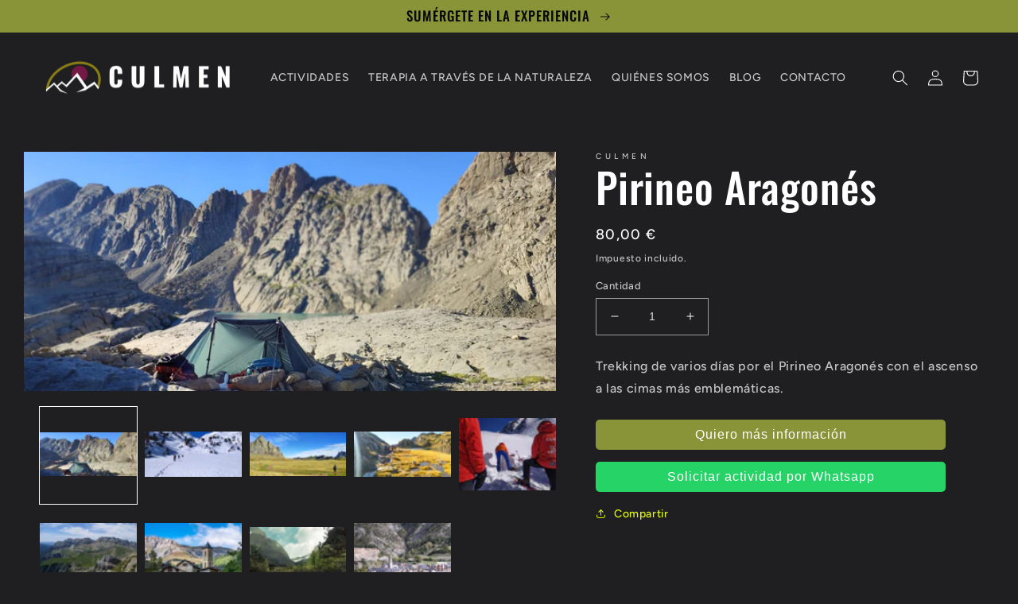

--- FILE ---
content_type: text/html; charset=utf-8
request_url: https://culmennatura.com/products/pirineo-aragones
body_size: 23278
content:
<!doctype html>
<html class="no-js" lang="es">
  <head>
    <meta charset="utf-8">
    <meta http-equiv="X-UA-Compatible" content="IE=edge">
    <meta name="viewport" content="width=device-width,initial-scale=1">
    <meta name="theme-color" content="">
    <link rel="canonical" href="https://culmennatura.com/products/pirineo-aragones">
    <link rel="preconnect" href="https://cdn.shopify.com" crossorigin><link rel="icon" type="image/png" href="//culmennatura.com/cdn/shop/files/Logo_color_sin_letras_fondo_transparente_copia.png?crop=center&height=32&v=1671398166&width=32"><link rel="preconnect" href="https://fonts.shopifycdn.com" crossorigin><title>
      Pirineo Aragonés
 &ndash; C U L M E N     N A T U R A</title>

    
      <meta name="description" content="Trekking de varios días por el Pirineo Aragonés con el ascenso a las cimas más emblemáticas.">
    

    

<meta property="og:site_name" content="C U L M E N     N A T U R A">
<meta property="og:url" content="https://culmennatura.com/products/pirineo-aragones">
<meta property="og:title" content="Pirineo Aragonés">
<meta property="og:type" content="product">
<meta property="og:description" content="Trekking de varios días por el Pirineo Aragonés con el ascenso a las cimas más emblemáticas."><meta property="og:image" content="http://culmennatura.com/cdn/shop/products/WhatsAppImage2023-03-10at15.38.06.jpg?v=1678460510">
  <meta property="og:image:secure_url" content="https://culmennatura.com/cdn/shop/products/WhatsAppImage2023-03-10at15.38.06.jpg?v=1678460510">
  <meta property="og:image:width" content="1600">
  <meta property="og:image:height" content="720"><meta property="og:price:amount" content="80,00">
  <meta property="og:price:currency" content="EUR"><meta name="twitter:card" content="summary_large_image">
<meta name="twitter:title" content="Pirineo Aragonés">
<meta name="twitter:description" content="Trekking de varios días por el Pirineo Aragonés con el ascenso a las cimas más emblemáticas.">


    <script src="//culmennatura.com/cdn/shop/t/5/assets/global.js?v=149496944046504657681761315745" defer="defer"></script>
    <script>window.performance && window.performance.mark && window.performance.mark('shopify.content_for_header.start');</script><meta id="shopify-digital-wallet" name="shopify-digital-wallet" content="/65000898828/digital_wallets/dialog">
<link rel="alternate" type="application/json+oembed" href="https://culmennatura.com/products/pirineo-aragones.oembed">
<script async="async" src="/checkouts/internal/preloads.js?locale=es-ES"></script>
<script id="shopify-features" type="application/json">{"accessToken":"2983cc544b5e6cabe1a51dbc8f26625e","betas":["rich-media-storefront-analytics"],"domain":"culmennatura.com","predictiveSearch":true,"shopId":65000898828,"locale":"es"}</script>
<script>var Shopify = Shopify || {};
Shopify.shop = "culmennatura.myshopify.com";
Shopify.locale = "es";
Shopify.currency = {"active":"EUR","rate":"1.0"};
Shopify.country = "ES";
Shopify.theme = {"name":"cambios nuevos laura","id":174354333964,"schema_name":"Ride","schema_version":"3.0.1","theme_store_id":1500,"role":"main"};
Shopify.theme.handle = "null";
Shopify.theme.style = {"id":null,"handle":null};
Shopify.cdnHost = "culmennatura.com/cdn";
Shopify.routes = Shopify.routes || {};
Shopify.routes.root = "/";</script>
<script type="module">!function(o){(o.Shopify=o.Shopify||{}).modules=!0}(window);</script>
<script>!function(o){function n(){var o=[];function n(){o.push(Array.prototype.slice.apply(arguments))}return n.q=o,n}var t=o.Shopify=o.Shopify||{};t.loadFeatures=n(),t.autoloadFeatures=n()}(window);</script>
<script id="shop-js-analytics" type="application/json">{"pageType":"product"}</script>
<script defer="defer" async type="module" src="//culmennatura.com/cdn/shopifycloud/shop-js/modules/v2/client.init-shop-cart-sync_-aut3ZVe.es.esm.js"></script>
<script defer="defer" async type="module" src="//culmennatura.com/cdn/shopifycloud/shop-js/modules/v2/chunk.common_jR-HGkUL.esm.js"></script>
<script type="module">
  await import("//culmennatura.com/cdn/shopifycloud/shop-js/modules/v2/client.init-shop-cart-sync_-aut3ZVe.es.esm.js");
await import("//culmennatura.com/cdn/shopifycloud/shop-js/modules/v2/chunk.common_jR-HGkUL.esm.js");

  window.Shopify.SignInWithShop?.initShopCartSync?.({"fedCMEnabled":true,"windoidEnabled":true});

</script>
<script id="__st">var __st={"a":65000898828,"offset":3600,"reqid":"3e230149-2bf9-4576-a69d-cf853fe12c50-1769003495","pageurl":"culmennatura.com\/products\/pirineo-aragones","u":"882107990e89","p":"product","rtyp":"product","rid":8117298135308};</script>
<script>window.ShopifyPaypalV4VisibilityTracking = true;</script>
<script id="captcha-bootstrap">!function(){'use strict';const t='contact',e='account',n='new_comment',o=[[t,t],['blogs',n],['comments',n],[t,'customer']],c=[[e,'customer_login'],[e,'guest_login'],[e,'recover_customer_password'],[e,'create_customer']],r=t=>t.map((([t,e])=>`form[action*='/${t}']:not([data-nocaptcha='true']) input[name='form_type'][value='${e}']`)).join(','),a=t=>()=>t?[...document.querySelectorAll(t)].map((t=>t.form)):[];function s(){const t=[...o],e=r(t);return a(e)}const i='password',u='form_key',d=['recaptcha-v3-token','g-recaptcha-response','h-captcha-response',i],f=()=>{try{return window.sessionStorage}catch{return}},m='__shopify_v',_=t=>t.elements[u];function p(t,e,n=!1){try{const o=window.sessionStorage,c=JSON.parse(o.getItem(e)),{data:r}=function(t){const{data:e,action:n}=t;return t[m]||n?{data:e,action:n}:{data:t,action:n}}(c);for(const[e,n]of Object.entries(r))t.elements[e]&&(t.elements[e].value=n);n&&o.removeItem(e)}catch(o){console.error('form repopulation failed',{error:o})}}const l='form_type',E='cptcha';function T(t){t.dataset[E]=!0}const w=window,h=w.document,L='Shopify',v='ce_forms',y='captcha';let A=!1;((t,e)=>{const n=(g='f06e6c50-85a8-45c8-87d0-21a2b65856fe',I='https://cdn.shopify.com/shopifycloud/storefront-forms-hcaptcha/ce_storefront_forms_captcha_hcaptcha.v1.5.2.iife.js',D={infoText:'Protegido por hCaptcha',privacyText:'Privacidad',termsText:'Términos'},(t,e,n)=>{const o=w[L][v],c=o.bindForm;if(c)return c(t,g,e,D).then(n);var r;o.q.push([[t,g,e,D],n]),r=I,A||(h.body.append(Object.assign(h.createElement('script'),{id:'captcha-provider',async:!0,src:r})),A=!0)});var g,I,D;w[L]=w[L]||{},w[L][v]=w[L][v]||{},w[L][v].q=[],w[L][y]=w[L][y]||{},w[L][y].protect=function(t,e){n(t,void 0,e),T(t)},Object.freeze(w[L][y]),function(t,e,n,w,h,L){const[v,y,A,g]=function(t,e,n){const i=e?o:[],u=t?c:[],d=[...i,...u],f=r(d),m=r(i),_=r(d.filter((([t,e])=>n.includes(e))));return[a(f),a(m),a(_),s()]}(w,h,L),I=t=>{const e=t.target;return e instanceof HTMLFormElement?e:e&&e.form},D=t=>v().includes(t);t.addEventListener('submit',(t=>{const e=I(t);if(!e)return;const n=D(e)&&!e.dataset.hcaptchaBound&&!e.dataset.recaptchaBound,o=_(e),c=g().includes(e)&&(!o||!o.value);(n||c)&&t.preventDefault(),c&&!n&&(function(t){try{if(!f())return;!function(t){const e=f();if(!e)return;const n=_(t);if(!n)return;const o=n.value;o&&e.removeItem(o)}(t);const e=Array.from(Array(32),(()=>Math.random().toString(36)[2])).join('');!function(t,e){_(t)||t.append(Object.assign(document.createElement('input'),{type:'hidden',name:u})),t.elements[u].value=e}(t,e),function(t,e){const n=f();if(!n)return;const o=[...t.querySelectorAll(`input[type='${i}']`)].map((({name:t})=>t)),c=[...d,...o],r={};for(const[a,s]of new FormData(t).entries())c.includes(a)||(r[a]=s);n.setItem(e,JSON.stringify({[m]:1,action:t.action,data:r}))}(t,e)}catch(e){console.error('failed to persist form',e)}}(e),e.submit())}));const S=(t,e)=>{t&&!t.dataset[E]&&(n(t,e.some((e=>e===t))),T(t))};for(const o of['focusin','change'])t.addEventListener(o,(t=>{const e=I(t);D(e)&&S(e,y())}));const B=e.get('form_key'),M=e.get(l),P=B&&M;t.addEventListener('DOMContentLoaded',(()=>{const t=y();if(P)for(const e of t)e.elements[l].value===M&&p(e,B);[...new Set([...A(),...v().filter((t=>'true'===t.dataset.shopifyCaptcha))])].forEach((e=>S(e,t)))}))}(h,new URLSearchParams(w.location.search),n,t,e,['guest_login'])})(!0,!0)}();</script>
<script integrity="sha256-4kQ18oKyAcykRKYeNunJcIwy7WH5gtpwJnB7kiuLZ1E=" data-source-attribution="shopify.loadfeatures" defer="defer" src="//culmennatura.com/cdn/shopifycloud/storefront/assets/storefront/load_feature-a0a9edcb.js" crossorigin="anonymous"></script>
<script data-source-attribution="shopify.dynamic_checkout.dynamic.init">var Shopify=Shopify||{};Shopify.PaymentButton=Shopify.PaymentButton||{isStorefrontPortableWallets:!0,init:function(){window.Shopify.PaymentButton.init=function(){};var t=document.createElement("script");t.src="https://culmennatura.com/cdn/shopifycloud/portable-wallets/latest/portable-wallets.es.js",t.type="module",document.head.appendChild(t)}};
</script>
<script data-source-attribution="shopify.dynamic_checkout.buyer_consent">
  function portableWalletsHideBuyerConsent(e){var t=document.getElementById("shopify-buyer-consent"),n=document.getElementById("shopify-subscription-policy-button");t&&n&&(t.classList.add("hidden"),t.setAttribute("aria-hidden","true"),n.removeEventListener("click",e))}function portableWalletsShowBuyerConsent(e){var t=document.getElementById("shopify-buyer-consent"),n=document.getElementById("shopify-subscription-policy-button");t&&n&&(t.classList.remove("hidden"),t.removeAttribute("aria-hidden"),n.addEventListener("click",e))}window.Shopify?.PaymentButton&&(window.Shopify.PaymentButton.hideBuyerConsent=portableWalletsHideBuyerConsent,window.Shopify.PaymentButton.showBuyerConsent=portableWalletsShowBuyerConsent);
</script>
<script data-source-attribution="shopify.dynamic_checkout.cart.bootstrap">document.addEventListener("DOMContentLoaded",(function(){function t(){return document.querySelector("shopify-accelerated-checkout-cart, shopify-accelerated-checkout")}if(t())Shopify.PaymentButton.init();else{new MutationObserver((function(e,n){t()&&(Shopify.PaymentButton.init(),n.disconnect())})).observe(document.body,{childList:!0,subtree:!0})}}));
</script>
<script id="sections-script" data-sections="header,footer" defer="defer" src="//culmennatura.com/cdn/shop/t/5/compiled_assets/scripts.js?v=390"></script>
<script>window.performance && window.performance.mark && window.performance.mark('shopify.content_for_header.end');</script>


    <style data-shopify>
      @font-face {
  font-family: Figtree;
  font-weight: 500;
  font-style: normal;
  font-display: swap;
  src: url("//culmennatura.com/cdn/fonts/figtree/figtree_n5.3b6b7df38aa5986536945796e1f947445832047c.woff2") format("woff2"),
       url("//culmennatura.com/cdn/fonts/figtree/figtree_n5.f26bf6dcae278b0ed902605f6605fa3338e81dab.woff") format("woff");
}

      @font-face {
  font-family: Figtree;
  font-weight: 700;
  font-style: normal;
  font-display: swap;
  src: url("//culmennatura.com/cdn/fonts/figtree/figtree_n7.2fd9bfe01586148e644724096c9d75e8c7a90e55.woff2") format("woff2"),
       url("//culmennatura.com/cdn/fonts/figtree/figtree_n7.ea05de92d862f9594794ab281c4c3a67501ef5fc.woff") format("woff");
}

      @font-face {
  font-family: Figtree;
  font-weight: 500;
  font-style: italic;
  font-display: swap;
  src: url("//culmennatura.com/cdn/fonts/figtree/figtree_i5.969396f679a62854cf82dbf67acc5721e41351f0.woff2") format("woff2"),
       url("//culmennatura.com/cdn/fonts/figtree/figtree_i5.93bc1cad6c73ca9815f9777c49176dfc9d2890dd.woff") format("woff");
}

      @font-face {
  font-family: Figtree;
  font-weight: 700;
  font-style: italic;
  font-display: swap;
  src: url("//culmennatura.com/cdn/fonts/figtree/figtree_i7.06add7096a6f2ab742e09ec7e498115904eda1fe.woff2") format("woff2"),
       url("//culmennatura.com/cdn/fonts/figtree/figtree_i7.ee584b5fcaccdbb5518c0228158941f8df81b101.woff") format("woff");
}

      @font-face {
  font-family: Oswald;
  font-weight: 500;
  font-style: normal;
  font-display: swap;
  src: url("//culmennatura.com/cdn/fonts/oswald/oswald_n5.8ad4910bfdb43e150746ef7aa67f3553e3abe8e2.woff2") format("woff2"),
       url("//culmennatura.com/cdn/fonts/oswald/oswald_n5.93ee52108163c48c91111cf33b0a57021467b66e.woff") format("woff");
}


      :root {
        --font-body-family: Figtree, sans-serif;
        --font-body-style: normal;
        --font-body-weight: 500;
        --font-body-weight-bold: 800;

        --font-heading-family: Oswald, sans-serif;
        --font-heading-style: normal;
        --font-heading-weight: 500;

        --font-body-scale: 1.0;
        --font-heading-scale: 1.3;

        --color-base-text: 255, 255, 255;
        --color-shadow: 255, 255, 255;
        --color-base-background-1: 31, 31, 33;
        --color-base-background-2: 31, 31, 33;
        --color-base-solid-button-labels: 8, 8, 8;
        --color-base-outline-button-labels: 227, 252, 2;
        --color-base-accent-1: 137, 148, 57;
        --color-base-accent-2: 147, 75, 177;
        --payment-terms-background-color: #1f1f21;

        --gradient-base-background-1: #1f1f21;
        --gradient-base-background-2: #1f1f21;
        --gradient-base-accent-1: #899439;
        --gradient-base-accent-2: linear-gradient(89deg, rgba(219, 149, 250, 1) 7%, rgba(148, 88, 255, 1) 94%);

        --media-padding: px;
        --media-border-opacity: 0.1;
        --media-border-width: 0px;
        --media-radius: 0px;
        --media-shadow-opacity: 0.0;
        --media-shadow-horizontal-offset: 0px;
        --media-shadow-vertical-offset: -18px;
        --media-shadow-blur-radius: 5px;
        --media-shadow-visible: 0;

        --page-width: 160rem;
        --page-width-margin: 0rem;

        --product-card-image-padding: 0.0rem;
        --product-card-corner-radius: 0.0rem;
        --product-card-text-alignment: left;
        --product-card-border-width: 0.0rem;
        --product-card-border-opacity: 0.1;
        --product-card-shadow-opacity: 0.0;
        --product-card-shadow-visible: 0;
        --product-card-shadow-horizontal-offset: 0.0rem;
        --product-card-shadow-vertical-offset: 0.4rem;
        --product-card-shadow-blur-radius: 0.5rem;

        --collection-card-image-padding: 0.0rem;
        --collection-card-corner-radius: 0.0rem;
        --collection-card-text-alignment: left;
        --collection-card-border-width: 0.0rem;
        --collection-card-border-opacity: 0.1;
        --collection-card-shadow-opacity: 0.0;
        --collection-card-shadow-visible: 0;
        --collection-card-shadow-horizontal-offset: 0.0rem;
        --collection-card-shadow-vertical-offset: 0.4rem;
        --collection-card-shadow-blur-radius: 0.5rem;

        --blog-card-image-padding: 0.0rem;
        --blog-card-corner-radius: 0.0rem;
        --blog-card-text-alignment: left;
        --blog-card-border-width: 0.0rem;
        --blog-card-border-opacity: 0.1;
        --blog-card-shadow-opacity: 0.0;
        --blog-card-shadow-visible: 0;
        --blog-card-shadow-horizontal-offset: 0.0rem;
        --blog-card-shadow-vertical-offset: 0.4rem;
        --blog-card-shadow-blur-radius: 0.5rem;

        --badge-corner-radius: 4.0rem;

        --popup-border-width: 1px;
        --popup-border-opacity: 0.1;
        --popup-corner-radius: 0px;
        --popup-shadow-opacity: 0.0;
        --popup-shadow-horizontal-offset: 0px;
        --popup-shadow-vertical-offset: 4px;
        --popup-shadow-blur-radius: 5px;

        --drawer-border-width: 1px;
        --drawer-border-opacity: 0.1;
        --drawer-shadow-opacity: 0.0;
        --drawer-shadow-horizontal-offset: 0px;
        --drawer-shadow-vertical-offset: 4px;
        --drawer-shadow-blur-radius: 5px;

        --spacing-sections-desktop: 52px;
        --spacing-sections-mobile: 36px;

        --grid-desktop-vertical-spacing: 40px;
        --grid-desktop-horizontal-spacing: 40px;
        --grid-mobile-vertical-spacing: 20px;
        --grid-mobile-horizontal-spacing: 20px;

        --text-boxes-border-opacity: 0.1;
        --text-boxes-border-width: 0px;
        --text-boxes-radius: 0px;
        --text-boxes-shadow-opacity: 0.0;
        --text-boxes-shadow-visible: 0;
        --text-boxes-shadow-horizontal-offset: 0px;
        --text-boxes-shadow-vertical-offset: 4px;
        --text-boxes-shadow-blur-radius: 5px;

        --buttons-radius: 26px;
        --buttons-radius-outset: 29px;
        --buttons-border-width: 3px;
        --buttons-border-opacity: 1.0;
        --buttons-shadow-opacity: 0.0;
        --buttons-shadow-visible: 0;
        --buttons-shadow-horizontal-offset: 0px;
        --buttons-shadow-vertical-offset: 4px;
        --buttons-shadow-blur-radius: 5px;
        --buttons-border-offset: 0.3px;

        --inputs-radius: 0px;
        --inputs-border-width: 1px;
        --inputs-border-opacity: 0.55;
        --inputs-shadow-opacity: 0.0;
        --inputs-shadow-horizontal-offset: 0px;
        --inputs-margin-offset: 0px;
        --inputs-shadow-vertical-offset: 4px;
        --inputs-shadow-blur-radius: 5px;
        --inputs-radius-outset: 0px;

        --variant-pills-radius: 40px;
        --variant-pills-border-width: 1px;
        --variant-pills-border-opacity: 0.55;
        --variant-pills-shadow-opacity: 0.0;
        --variant-pills-shadow-horizontal-offset: 0px;
        --variant-pills-shadow-vertical-offset: 4px;
        --variant-pills-shadow-blur-radius: 5px;
      }

      *,
      *::before,
      *::after {
        box-sizing: inherit;
      }

      html {
        box-sizing: border-box;
        font-size: calc(var(--font-body-scale) * 62.5%);
        height: 100%;
      }

      body {
        display: grid;
        grid-template-rows: auto auto 1fr auto;
        grid-template-columns: 100%;
        min-height: 100%;
        margin: 0;
        font-size: 1.5rem;
        letter-spacing: 0.06rem;
        line-height: calc(1 + 0.8 / var(--font-body-scale));
        font-family: var(--font-body-family);
        font-style: var(--font-body-style);
        font-weight: var(--font-body-weight);
      }

      @media screen and (min-width: 750px) {
        body {
          font-size: 1.6rem;
        }
      }
    </style>

    <link href="//culmennatura.com/cdn/shop/t/5/assets/base.css?v=88290808517547527771761315745" rel="stylesheet" type="text/css" media="all" />
<link rel="preload" as="font" href="//culmennatura.com/cdn/fonts/figtree/figtree_n5.3b6b7df38aa5986536945796e1f947445832047c.woff2" type="font/woff2" crossorigin><link rel="preload" as="font" href="//culmennatura.com/cdn/fonts/oswald/oswald_n5.8ad4910bfdb43e150746ef7aa67f3553e3abe8e2.woff2" type="font/woff2" crossorigin><link rel="stylesheet" href="//culmennatura.com/cdn/shop/t/5/assets/component-predictive-search.css?v=83512081251802922551761315745" media="print" onload="this.media='all'"><script>document.documentElement.className = document.documentElement.className.replace('no-js', 'js');
    if (Shopify.designMode) {
      document.documentElement.classList.add('shopify-design-mode');
    }
    </script>

    <meta name="google-site-verification" content="Bk4p66fNX4LA_SjpvALDJ9y1kAxkrIttw64nFwQZzGg" />
  

<!-- BEGIN app block: shopify://apps/pagefly-page-builder/blocks/app-embed/83e179f7-59a0-4589-8c66-c0dddf959200 -->

<!-- BEGIN app snippet: pagefly-cro-ab-testing-main -->







<script>
  ;(function () {
    const url = new URL(window.location)
    const viewParam = url.searchParams.get('view')
    if (viewParam && viewParam.includes('variant-pf-')) {
      url.searchParams.set('pf_v', viewParam)
      url.searchParams.delete('view')
      window.history.replaceState({}, '', url)
    }
  })()
</script>



<script type='module'>
  
  window.PAGEFLY_CRO = window.PAGEFLY_CRO || {}

  window.PAGEFLY_CRO['data_debug'] = {
    original_template_suffix: "all_products",
    allow_ab_test: false,
    ab_test_start_time: 0,
    ab_test_end_time: 0,
    today_date_time: 1769003496000,
  }
  window.PAGEFLY_CRO['GA4'] = { enabled: false}
</script>

<!-- END app snippet -->








  <script src='https://cdn.shopify.com/extensions/019bb4f9-aed6-78a3-be91-e9d44663e6bf/pagefly-page-builder-215/assets/pagefly-helper.js' defer='defer'></script>

  <script src='https://cdn.shopify.com/extensions/019bb4f9-aed6-78a3-be91-e9d44663e6bf/pagefly-page-builder-215/assets/pagefly-general-helper.js' defer='defer'></script>

  <script src='https://cdn.shopify.com/extensions/019bb4f9-aed6-78a3-be91-e9d44663e6bf/pagefly-page-builder-215/assets/pagefly-snap-slider.js' defer='defer'></script>

  <script src='https://cdn.shopify.com/extensions/019bb4f9-aed6-78a3-be91-e9d44663e6bf/pagefly-page-builder-215/assets/pagefly-slideshow-v3.js' defer='defer'></script>

  <script src='https://cdn.shopify.com/extensions/019bb4f9-aed6-78a3-be91-e9d44663e6bf/pagefly-page-builder-215/assets/pagefly-slideshow-v4.js' defer='defer'></script>

  <script src='https://cdn.shopify.com/extensions/019bb4f9-aed6-78a3-be91-e9d44663e6bf/pagefly-page-builder-215/assets/pagefly-glider.js' defer='defer'></script>

  <script src='https://cdn.shopify.com/extensions/019bb4f9-aed6-78a3-be91-e9d44663e6bf/pagefly-page-builder-215/assets/pagefly-slideshow-v1-v2.js' defer='defer'></script>

  <script src='https://cdn.shopify.com/extensions/019bb4f9-aed6-78a3-be91-e9d44663e6bf/pagefly-page-builder-215/assets/pagefly-product-media.js' defer='defer'></script>

  <script src='https://cdn.shopify.com/extensions/019bb4f9-aed6-78a3-be91-e9d44663e6bf/pagefly-page-builder-215/assets/pagefly-product.js' defer='defer'></script>


<script id='pagefly-helper-data' type='application/json'>
  {
    "page_optimization": {
      "assets_prefetching": false
    },
    "elements_asset_mapper": {
      "Accordion": "https://cdn.shopify.com/extensions/019bb4f9-aed6-78a3-be91-e9d44663e6bf/pagefly-page-builder-215/assets/pagefly-accordion.js",
      "Accordion3": "https://cdn.shopify.com/extensions/019bb4f9-aed6-78a3-be91-e9d44663e6bf/pagefly-page-builder-215/assets/pagefly-accordion3.js",
      "CountDown": "https://cdn.shopify.com/extensions/019bb4f9-aed6-78a3-be91-e9d44663e6bf/pagefly-page-builder-215/assets/pagefly-countdown.js",
      "GMap1": "https://cdn.shopify.com/extensions/019bb4f9-aed6-78a3-be91-e9d44663e6bf/pagefly-page-builder-215/assets/pagefly-gmap.js",
      "GMap2": "https://cdn.shopify.com/extensions/019bb4f9-aed6-78a3-be91-e9d44663e6bf/pagefly-page-builder-215/assets/pagefly-gmap.js",
      "GMapBasicV2": "https://cdn.shopify.com/extensions/019bb4f9-aed6-78a3-be91-e9d44663e6bf/pagefly-page-builder-215/assets/pagefly-gmap.js",
      "GMapAdvancedV2": "https://cdn.shopify.com/extensions/019bb4f9-aed6-78a3-be91-e9d44663e6bf/pagefly-page-builder-215/assets/pagefly-gmap.js",
      "HTML.Video": "https://cdn.shopify.com/extensions/019bb4f9-aed6-78a3-be91-e9d44663e6bf/pagefly-page-builder-215/assets/pagefly-htmlvideo.js",
      "HTML.Video2": "https://cdn.shopify.com/extensions/019bb4f9-aed6-78a3-be91-e9d44663e6bf/pagefly-page-builder-215/assets/pagefly-htmlvideo2.js",
      "HTML.Video3": "https://cdn.shopify.com/extensions/019bb4f9-aed6-78a3-be91-e9d44663e6bf/pagefly-page-builder-215/assets/pagefly-htmlvideo2.js",
      "BackgroundVideo": "https://cdn.shopify.com/extensions/019bb4f9-aed6-78a3-be91-e9d44663e6bf/pagefly-page-builder-215/assets/pagefly-htmlvideo2.js",
      "Instagram": "https://cdn.shopify.com/extensions/019bb4f9-aed6-78a3-be91-e9d44663e6bf/pagefly-page-builder-215/assets/pagefly-instagram.js",
      "Instagram2": "https://cdn.shopify.com/extensions/019bb4f9-aed6-78a3-be91-e9d44663e6bf/pagefly-page-builder-215/assets/pagefly-instagram.js",
      "Insta3": "https://cdn.shopify.com/extensions/019bb4f9-aed6-78a3-be91-e9d44663e6bf/pagefly-page-builder-215/assets/pagefly-instagram3.js",
      "Tabs": "https://cdn.shopify.com/extensions/019bb4f9-aed6-78a3-be91-e9d44663e6bf/pagefly-page-builder-215/assets/pagefly-tab.js",
      "Tabs3": "https://cdn.shopify.com/extensions/019bb4f9-aed6-78a3-be91-e9d44663e6bf/pagefly-page-builder-215/assets/pagefly-tab3.js",
      "ProductBox": "https://cdn.shopify.com/extensions/019bb4f9-aed6-78a3-be91-e9d44663e6bf/pagefly-page-builder-215/assets/pagefly-cart.js",
      "FBPageBox2": "https://cdn.shopify.com/extensions/019bb4f9-aed6-78a3-be91-e9d44663e6bf/pagefly-page-builder-215/assets/pagefly-facebook.js",
      "FBLikeButton2": "https://cdn.shopify.com/extensions/019bb4f9-aed6-78a3-be91-e9d44663e6bf/pagefly-page-builder-215/assets/pagefly-facebook.js",
      "TwitterFeed2": "https://cdn.shopify.com/extensions/019bb4f9-aed6-78a3-be91-e9d44663e6bf/pagefly-page-builder-215/assets/pagefly-twitter.js",
      "Paragraph4": "https://cdn.shopify.com/extensions/019bb4f9-aed6-78a3-be91-e9d44663e6bf/pagefly-page-builder-215/assets/pagefly-paragraph4.js",

      "AliReviews": "https://cdn.shopify.com/extensions/019bb4f9-aed6-78a3-be91-e9d44663e6bf/pagefly-page-builder-215/assets/pagefly-3rd-elements.js",
      "BackInStock": "https://cdn.shopify.com/extensions/019bb4f9-aed6-78a3-be91-e9d44663e6bf/pagefly-page-builder-215/assets/pagefly-3rd-elements.js",
      "GloboBackInStock": "https://cdn.shopify.com/extensions/019bb4f9-aed6-78a3-be91-e9d44663e6bf/pagefly-page-builder-215/assets/pagefly-3rd-elements.js",
      "GrowaveWishlist": "https://cdn.shopify.com/extensions/019bb4f9-aed6-78a3-be91-e9d44663e6bf/pagefly-page-builder-215/assets/pagefly-3rd-elements.js",
      "InfiniteOptionsShopPad": "https://cdn.shopify.com/extensions/019bb4f9-aed6-78a3-be91-e9d44663e6bf/pagefly-page-builder-215/assets/pagefly-3rd-elements.js",
      "InkybayProductPersonalizer": "https://cdn.shopify.com/extensions/019bb4f9-aed6-78a3-be91-e9d44663e6bf/pagefly-page-builder-215/assets/pagefly-3rd-elements.js",
      "LimeSpot": "https://cdn.shopify.com/extensions/019bb4f9-aed6-78a3-be91-e9d44663e6bf/pagefly-page-builder-215/assets/pagefly-3rd-elements.js",
      "Loox": "https://cdn.shopify.com/extensions/019bb4f9-aed6-78a3-be91-e9d44663e6bf/pagefly-page-builder-215/assets/pagefly-3rd-elements.js",
      "Opinew": "https://cdn.shopify.com/extensions/019bb4f9-aed6-78a3-be91-e9d44663e6bf/pagefly-page-builder-215/assets/pagefly-3rd-elements.js",
      "Powr": "https://cdn.shopify.com/extensions/019bb4f9-aed6-78a3-be91-e9d44663e6bf/pagefly-page-builder-215/assets/pagefly-3rd-elements.js",
      "ProductReviews": "https://cdn.shopify.com/extensions/019bb4f9-aed6-78a3-be91-e9d44663e6bf/pagefly-page-builder-215/assets/pagefly-3rd-elements.js",
      "PushOwl": "https://cdn.shopify.com/extensions/019bb4f9-aed6-78a3-be91-e9d44663e6bf/pagefly-page-builder-215/assets/pagefly-3rd-elements.js",
      "ReCharge": "https://cdn.shopify.com/extensions/019bb4f9-aed6-78a3-be91-e9d44663e6bf/pagefly-page-builder-215/assets/pagefly-3rd-elements.js",
      "Rivyo": "https://cdn.shopify.com/extensions/019bb4f9-aed6-78a3-be91-e9d44663e6bf/pagefly-page-builder-215/assets/pagefly-3rd-elements.js",
      "TrackingMore": "https://cdn.shopify.com/extensions/019bb4f9-aed6-78a3-be91-e9d44663e6bf/pagefly-page-builder-215/assets/pagefly-3rd-elements.js",
      "Vitals": "https://cdn.shopify.com/extensions/019bb4f9-aed6-78a3-be91-e9d44663e6bf/pagefly-page-builder-215/assets/pagefly-3rd-elements.js",
      "Wiser": "https://cdn.shopify.com/extensions/019bb4f9-aed6-78a3-be91-e9d44663e6bf/pagefly-page-builder-215/assets/pagefly-3rd-elements.js"
    },
    "custom_elements_mapper": {
      "pf-click-action-element": "https://cdn.shopify.com/extensions/019bb4f9-aed6-78a3-be91-e9d44663e6bf/pagefly-page-builder-215/assets/pagefly-click-action-element.js",
      "pf-dialog-element": "https://cdn.shopify.com/extensions/019bb4f9-aed6-78a3-be91-e9d44663e6bf/pagefly-page-builder-215/assets/pagefly-dialog-element.js"
    }
  }
</script>


<!-- END app block --><link href="https://monorail-edge.shopifysvc.com" rel="dns-prefetch">
<script>(function(){if ("sendBeacon" in navigator && "performance" in window) {try {var session_token_from_headers = performance.getEntriesByType('navigation')[0].serverTiming.find(x => x.name == '_s').description;} catch {var session_token_from_headers = undefined;}var session_cookie_matches = document.cookie.match(/_shopify_s=([^;]*)/);var session_token_from_cookie = session_cookie_matches && session_cookie_matches.length === 2 ? session_cookie_matches[1] : "";var session_token = session_token_from_headers || session_token_from_cookie || "";function handle_abandonment_event(e) {var entries = performance.getEntries().filter(function(entry) {return /monorail-edge.shopifysvc.com/.test(entry.name);});if (!window.abandonment_tracked && entries.length === 0) {window.abandonment_tracked = true;var currentMs = Date.now();var navigation_start = performance.timing.navigationStart;var payload = {shop_id: 65000898828,url: window.location.href,navigation_start,duration: currentMs - navigation_start,session_token,page_type: "product"};window.navigator.sendBeacon("https://monorail-edge.shopifysvc.com/v1/produce", JSON.stringify({schema_id: "online_store_buyer_site_abandonment/1.1",payload: payload,metadata: {event_created_at_ms: currentMs,event_sent_at_ms: currentMs}}));}}window.addEventListener('pagehide', handle_abandonment_event);}}());</script>
<script id="web-pixels-manager-setup">(function e(e,d,r,n,o){if(void 0===o&&(o={}),!Boolean(null===(a=null===(i=window.Shopify)||void 0===i?void 0:i.analytics)||void 0===a?void 0:a.replayQueue)){var i,a;window.Shopify=window.Shopify||{};var t=window.Shopify;t.analytics=t.analytics||{};var s=t.analytics;s.replayQueue=[],s.publish=function(e,d,r){return s.replayQueue.push([e,d,r]),!0};try{self.performance.mark("wpm:start")}catch(e){}var l=function(){var e={modern:/Edge?\/(1{2}[4-9]|1[2-9]\d|[2-9]\d{2}|\d{4,})\.\d+(\.\d+|)|Firefox\/(1{2}[4-9]|1[2-9]\d|[2-9]\d{2}|\d{4,})\.\d+(\.\d+|)|Chrom(ium|e)\/(9{2}|\d{3,})\.\d+(\.\d+|)|(Maci|X1{2}).+ Version\/(15\.\d+|(1[6-9]|[2-9]\d|\d{3,})\.\d+)([,.]\d+|)( \(\w+\)|)( Mobile\/\w+|) Safari\/|Chrome.+OPR\/(9{2}|\d{3,})\.\d+\.\d+|(CPU[ +]OS|iPhone[ +]OS|CPU[ +]iPhone|CPU IPhone OS|CPU iPad OS)[ +]+(15[._]\d+|(1[6-9]|[2-9]\d|\d{3,})[._]\d+)([._]\d+|)|Android:?[ /-](13[3-9]|1[4-9]\d|[2-9]\d{2}|\d{4,})(\.\d+|)(\.\d+|)|Android.+Firefox\/(13[5-9]|1[4-9]\d|[2-9]\d{2}|\d{4,})\.\d+(\.\d+|)|Android.+Chrom(ium|e)\/(13[3-9]|1[4-9]\d|[2-9]\d{2}|\d{4,})\.\d+(\.\d+|)|SamsungBrowser\/([2-9]\d|\d{3,})\.\d+/,legacy:/Edge?\/(1[6-9]|[2-9]\d|\d{3,})\.\d+(\.\d+|)|Firefox\/(5[4-9]|[6-9]\d|\d{3,})\.\d+(\.\d+|)|Chrom(ium|e)\/(5[1-9]|[6-9]\d|\d{3,})\.\d+(\.\d+|)([\d.]+$|.*Safari\/(?![\d.]+ Edge\/[\d.]+$))|(Maci|X1{2}).+ Version\/(10\.\d+|(1[1-9]|[2-9]\d|\d{3,})\.\d+)([,.]\d+|)( \(\w+\)|)( Mobile\/\w+|) Safari\/|Chrome.+OPR\/(3[89]|[4-9]\d|\d{3,})\.\d+\.\d+|(CPU[ +]OS|iPhone[ +]OS|CPU[ +]iPhone|CPU IPhone OS|CPU iPad OS)[ +]+(10[._]\d+|(1[1-9]|[2-9]\d|\d{3,})[._]\d+)([._]\d+|)|Android:?[ /-](13[3-9]|1[4-9]\d|[2-9]\d{2}|\d{4,})(\.\d+|)(\.\d+|)|Mobile Safari.+OPR\/([89]\d|\d{3,})\.\d+\.\d+|Android.+Firefox\/(13[5-9]|1[4-9]\d|[2-9]\d{2}|\d{4,})\.\d+(\.\d+|)|Android.+Chrom(ium|e)\/(13[3-9]|1[4-9]\d|[2-9]\d{2}|\d{4,})\.\d+(\.\d+|)|Android.+(UC? ?Browser|UCWEB|U3)[ /]?(15\.([5-9]|\d{2,})|(1[6-9]|[2-9]\d|\d{3,})\.\d+)\.\d+|SamsungBrowser\/(5\.\d+|([6-9]|\d{2,})\.\d+)|Android.+MQ{2}Browser\/(14(\.(9|\d{2,})|)|(1[5-9]|[2-9]\d|\d{3,})(\.\d+|))(\.\d+|)|K[Aa][Ii]OS\/(3\.\d+|([4-9]|\d{2,})\.\d+)(\.\d+|)/},d=e.modern,r=e.legacy,n=navigator.userAgent;return n.match(d)?"modern":n.match(r)?"legacy":"unknown"}(),u="modern"===l?"modern":"legacy",c=(null!=n?n:{modern:"",legacy:""})[u],f=function(e){return[e.baseUrl,"/wpm","/b",e.hashVersion,"modern"===e.buildTarget?"m":"l",".js"].join("")}({baseUrl:d,hashVersion:r,buildTarget:u}),m=function(e){var d=e.version,r=e.bundleTarget,n=e.surface,o=e.pageUrl,i=e.monorailEndpoint;return{emit:function(e){var a=e.status,t=e.errorMsg,s=(new Date).getTime(),l=JSON.stringify({metadata:{event_sent_at_ms:s},events:[{schema_id:"web_pixels_manager_load/3.1",payload:{version:d,bundle_target:r,page_url:o,status:a,surface:n,error_msg:t},metadata:{event_created_at_ms:s}}]});if(!i)return console&&console.warn&&console.warn("[Web Pixels Manager] No Monorail endpoint provided, skipping logging."),!1;try{return self.navigator.sendBeacon.bind(self.navigator)(i,l)}catch(e){}var u=new XMLHttpRequest;try{return u.open("POST",i,!0),u.setRequestHeader("Content-Type","text/plain"),u.send(l),!0}catch(e){return console&&console.warn&&console.warn("[Web Pixels Manager] Got an unhandled error while logging to Monorail."),!1}}}}({version:r,bundleTarget:l,surface:e.surface,pageUrl:self.location.href,monorailEndpoint:e.monorailEndpoint});try{o.browserTarget=l,function(e){var d=e.src,r=e.async,n=void 0===r||r,o=e.onload,i=e.onerror,a=e.sri,t=e.scriptDataAttributes,s=void 0===t?{}:t,l=document.createElement("script"),u=document.querySelector("head"),c=document.querySelector("body");if(l.async=n,l.src=d,a&&(l.integrity=a,l.crossOrigin="anonymous"),s)for(var f in s)if(Object.prototype.hasOwnProperty.call(s,f))try{l.dataset[f]=s[f]}catch(e){}if(o&&l.addEventListener("load",o),i&&l.addEventListener("error",i),u)u.appendChild(l);else{if(!c)throw new Error("Did not find a head or body element to append the script");c.appendChild(l)}}({src:f,async:!0,onload:function(){if(!function(){var e,d;return Boolean(null===(d=null===(e=window.Shopify)||void 0===e?void 0:e.analytics)||void 0===d?void 0:d.initialized)}()){var d=window.webPixelsManager.init(e)||void 0;if(d){var r=window.Shopify.analytics;r.replayQueue.forEach((function(e){var r=e[0],n=e[1],o=e[2];d.publishCustomEvent(r,n,o)})),r.replayQueue=[],r.publish=d.publishCustomEvent,r.visitor=d.visitor,r.initialized=!0}}},onerror:function(){return m.emit({status:"failed",errorMsg:"".concat(f," has failed to load")})},sri:function(e){var d=/^sha384-[A-Za-z0-9+/=]+$/;return"string"==typeof e&&d.test(e)}(c)?c:"",scriptDataAttributes:o}),m.emit({status:"loading"})}catch(e){m.emit({status:"failed",errorMsg:(null==e?void 0:e.message)||"Unknown error"})}}})({shopId: 65000898828,storefrontBaseUrl: "https://culmennatura.com",extensionsBaseUrl: "https://extensions.shopifycdn.com/cdn/shopifycloud/web-pixels-manager",monorailEndpoint: "https://monorail-edge.shopifysvc.com/unstable/produce_batch",surface: "storefront-renderer",enabledBetaFlags: ["2dca8a86"],webPixelsConfigList: [{"id":"shopify-app-pixel","configuration":"{}","eventPayloadVersion":"v1","runtimeContext":"STRICT","scriptVersion":"0450","apiClientId":"shopify-pixel","type":"APP","privacyPurposes":["ANALYTICS","MARKETING"]},{"id":"shopify-custom-pixel","eventPayloadVersion":"v1","runtimeContext":"LAX","scriptVersion":"0450","apiClientId":"shopify-pixel","type":"CUSTOM","privacyPurposes":["ANALYTICS","MARKETING"]}],isMerchantRequest: false,initData: {"shop":{"name":"C U L M E N     N A T U R A","paymentSettings":{"currencyCode":"EUR"},"myshopifyDomain":"culmennatura.myshopify.com","countryCode":"ES","storefrontUrl":"https:\/\/culmennatura.com"},"customer":null,"cart":null,"checkout":null,"productVariants":[{"price":{"amount":80.0,"currencyCode":"EUR"},"product":{"title":"Pirineo Aragonés","vendor":"C U L M E N","id":"8117298135308","untranslatedTitle":"Pirineo Aragonés","url":"\/products\/pirineo-aragones","type":""},"id":"43822493335820","image":{"src":"\/\/culmennatura.com\/cdn\/shop\/products\/WhatsAppImage2023-03-10at15.38.06.jpg?v=1678460510"},"sku":"","title":"Default Title","untranslatedTitle":"Default Title"}],"purchasingCompany":null},},"https://culmennatura.com/cdn","fcfee988w5aeb613cpc8e4bc33m6693e112",{"modern":"","legacy":""},{"shopId":"65000898828","storefrontBaseUrl":"https:\/\/culmennatura.com","extensionBaseUrl":"https:\/\/extensions.shopifycdn.com\/cdn\/shopifycloud\/web-pixels-manager","surface":"storefront-renderer","enabledBetaFlags":"[\"2dca8a86\"]","isMerchantRequest":"false","hashVersion":"fcfee988w5aeb613cpc8e4bc33m6693e112","publish":"custom","events":"[[\"page_viewed\",{}],[\"product_viewed\",{\"productVariant\":{\"price\":{\"amount\":80.0,\"currencyCode\":\"EUR\"},\"product\":{\"title\":\"Pirineo Aragonés\",\"vendor\":\"C U L M E N\",\"id\":\"8117298135308\",\"untranslatedTitle\":\"Pirineo Aragonés\",\"url\":\"\/products\/pirineo-aragones\",\"type\":\"\"},\"id\":\"43822493335820\",\"image\":{\"src\":\"\/\/culmennatura.com\/cdn\/shop\/products\/WhatsAppImage2023-03-10at15.38.06.jpg?v=1678460510\"},\"sku\":\"\",\"title\":\"Default Title\",\"untranslatedTitle\":\"Default Title\"}}]]"});</script><script>
  window.ShopifyAnalytics = window.ShopifyAnalytics || {};
  window.ShopifyAnalytics.meta = window.ShopifyAnalytics.meta || {};
  window.ShopifyAnalytics.meta.currency = 'EUR';
  var meta = {"product":{"id":8117298135308,"gid":"gid:\/\/shopify\/Product\/8117298135308","vendor":"C U L M E N","type":"","handle":"pirineo-aragones","variants":[{"id":43822493335820,"price":8000,"name":"Pirineo Aragonés","public_title":null,"sku":""}],"remote":false},"page":{"pageType":"product","resourceType":"product","resourceId":8117298135308,"requestId":"3e230149-2bf9-4576-a69d-cf853fe12c50-1769003495"}};
  for (var attr in meta) {
    window.ShopifyAnalytics.meta[attr] = meta[attr];
  }
</script>
<script class="analytics">
  (function () {
    var customDocumentWrite = function(content) {
      var jquery = null;

      if (window.jQuery) {
        jquery = window.jQuery;
      } else if (window.Checkout && window.Checkout.$) {
        jquery = window.Checkout.$;
      }

      if (jquery) {
        jquery('body').append(content);
      }
    };

    var hasLoggedConversion = function(token) {
      if (token) {
        return document.cookie.indexOf('loggedConversion=' + token) !== -1;
      }
      return false;
    }

    var setCookieIfConversion = function(token) {
      if (token) {
        var twoMonthsFromNow = new Date(Date.now());
        twoMonthsFromNow.setMonth(twoMonthsFromNow.getMonth() + 2);

        document.cookie = 'loggedConversion=' + token + '; expires=' + twoMonthsFromNow;
      }
    }

    var trekkie = window.ShopifyAnalytics.lib = window.trekkie = window.trekkie || [];
    if (trekkie.integrations) {
      return;
    }
    trekkie.methods = [
      'identify',
      'page',
      'ready',
      'track',
      'trackForm',
      'trackLink'
    ];
    trekkie.factory = function(method) {
      return function() {
        var args = Array.prototype.slice.call(arguments);
        args.unshift(method);
        trekkie.push(args);
        return trekkie;
      };
    };
    for (var i = 0; i < trekkie.methods.length; i++) {
      var key = trekkie.methods[i];
      trekkie[key] = trekkie.factory(key);
    }
    trekkie.load = function(config) {
      trekkie.config = config || {};
      trekkie.config.initialDocumentCookie = document.cookie;
      var first = document.getElementsByTagName('script')[0];
      var script = document.createElement('script');
      script.type = 'text/javascript';
      script.onerror = function(e) {
        var scriptFallback = document.createElement('script');
        scriptFallback.type = 'text/javascript';
        scriptFallback.onerror = function(error) {
                var Monorail = {
      produce: function produce(monorailDomain, schemaId, payload) {
        var currentMs = new Date().getTime();
        var event = {
          schema_id: schemaId,
          payload: payload,
          metadata: {
            event_created_at_ms: currentMs,
            event_sent_at_ms: currentMs
          }
        };
        return Monorail.sendRequest("https://" + monorailDomain + "/v1/produce", JSON.stringify(event));
      },
      sendRequest: function sendRequest(endpointUrl, payload) {
        // Try the sendBeacon API
        if (window && window.navigator && typeof window.navigator.sendBeacon === 'function' && typeof window.Blob === 'function' && !Monorail.isIos12()) {
          var blobData = new window.Blob([payload], {
            type: 'text/plain'
          });

          if (window.navigator.sendBeacon(endpointUrl, blobData)) {
            return true;
          } // sendBeacon was not successful

        } // XHR beacon

        var xhr = new XMLHttpRequest();

        try {
          xhr.open('POST', endpointUrl);
          xhr.setRequestHeader('Content-Type', 'text/plain');
          xhr.send(payload);
        } catch (e) {
          console.log(e);
        }

        return false;
      },
      isIos12: function isIos12() {
        return window.navigator.userAgent.lastIndexOf('iPhone; CPU iPhone OS 12_') !== -1 || window.navigator.userAgent.lastIndexOf('iPad; CPU OS 12_') !== -1;
      }
    };
    Monorail.produce('monorail-edge.shopifysvc.com',
      'trekkie_storefront_load_errors/1.1',
      {shop_id: 65000898828,
      theme_id: 174354333964,
      app_name: "storefront",
      context_url: window.location.href,
      source_url: "//culmennatura.com/cdn/s/trekkie.storefront.cd680fe47e6c39ca5d5df5f0a32d569bc48c0f27.min.js"});

        };
        scriptFallback.async = true;
        scriptFallback.src = '//culmennatura.com/cdn/s/trekkie.storefront.cd680fe47e6c39ca5d5df5f0a32d569bc48c0f27.min.js';
        first.parentNode.insertBefore(scriptFallback, first);
      };
      script.async = true;
      script.src = '//culmennatura.com/cdn/s/trekkie.storefront.cd680fe47e6c39ca5d5df5f0a32d569bc48c0f27.min.js';
      first.parentNode.insertBefore(script, first);
    };
    trekkie.load(
      {"Trekkie":{"appName":"storefront","development":false,"defaultAttributes":{"shopId":65000898828,"isMerchantRequest":null,"themeId":174354333964,"themeCityHash":"17880233743533772903","contentLanguage":"es","currency":"EUR","eventMetadataId":"5be76434-7216-439b-97c7-2c5b850a00fb"},"isServerSideCookieWritingEnabled":true,"monorailRegion":"shop_domain","enabledBetaFlags":["65f19447"]},"Session Attribution":{},"S2S":{"facebookCapiEnabled":false,"source":"trekkie-storefront-renderer","apiClientId":580111}}
    );

    var loaded = false;
    trekkie.ready(function() {
      if (loaded) return;
      loaded = true;

      window.ShopifyAnalytics.lib = window.trekkie;

      var originalDocumentWrite = document.write;
      document.write = customDocumentWrite;
      try { window.ShopifyAnalytics.merchantGoogleAnalytics.call(this); } catch(error) {};
      document.write = originalDocumentWrite;

      window.ShopifyAnalytics.lib.page(null,{"pageType":"product","resourceType":"product","resourceId":8117298135308,"requestId":"3e230149-2bf9-4576-a69d-cf853fe12c50-1769003495","shopifyEmitted":true});

      var match = window.location.pathname.match(/checkouts\/(.+)\/(thank_you|post_purchase)/)
      var token = match? match[1]: undefined;
      if (!hasLoggedConversion(token)) {
        setCookieIfConversion(token);
        window.ShopifyAnalytics.lib.track("Viewed Product",{"currency":"EUR","variantId":43822493335820,"productId":8117298135308,"productGid":"gid:\/\/shopify\/Product\/8117298135308","name":"Pirineo Aragonés","price":"80.00","sku":"","brand":"C U L M E N","variant":null,"category":"","nonInteraction":true,"remote":false},undefined,undefined,{"shopifyEmitted":true});
      window.ShopifyAnalytics.lib.track("monorail:\/\/trekkie_storefront_viewed_product\/1.1",{"currency":"EUR","variantId":43822493335820,"productId":8117298135308,"productGid":"gid:\/\/shopify\/Product\/8117298135308","name":"Pirineo Aragonés","price":"80.00","sku":"","brand":"C U L M E N","variant":null,"category":"","nonInteraction":true,"remote":false,"referer":"https:\/\/culmennatura.com\/products\/pirineo-aragones"});
      }
    });


        var eventsListenerScript = document.createElement('script');
        eventsListenerScript.async = true;
        eventsListenerScript.src = "//culmennatura.com/cdn/shopifycloud/storefront/assets/shop_events_listener-3da45d37.js";
        document.getElementsByTagName('head')[0].appendChild(eventsListenerScript);

})();</script>
<script
  defer
  src="https://culmennatura.com/cdn/shopifycloud/perf-kit/shopify-perf-kit-3.0.4.min.js"
  data-application="storefront-renderer"
  data-shop-id="65000898828"
  data-render-region="gcp-us-east1"
  data-page-type="product"
  data-theme-instance-id="174354333964"
  data-theme-name="Ride"
  data-theme-version="3.0.1"
  data-monorail-region="shop_domain"
  data-resource-timing-sampling-rate="10"
  data-shs="true"
  data-shs-beacon="true"
  data-shs-export-with-fetch="true"
  data-shs-logs-sample-rate="1"
  data-shs-beacon-endpoint="https://culmennatura.com/api/collect"
></script>
</head>

  <body class="gradient">
    <a class="skip-to-content-link button visually-hidden" href="#MainContent">
      Ir directamente al contenido
    </a><div id="shopify-section-announcement-bar" class="shopify-section"><div class="announcement-bar color-accent-1 gradient" role="region" aria-label="Anuncio" ><a href="/collections" class="announcement-bar__link link link--text focus-inset animate-arrow"><div class="page-width">
                <p class="announcement-bar__message center h5">
                  SUMÉRGETE EN LA EXPERIENCIA
<svg viewBox="0 0 14 10" fill="none" aria-hidden="true" focusable="false" role="presentation" class="icon icon-arrow" xmlns="http://www.w3.org/2000/svg">
  <path fill-rule="evenodd" clip-rule="evenodd" d="M8.537.808a.5.5 0 01.817-.162l4 4a.5.5 0 010 .708l-4 4a.5.5 0 11-.708-.708L11.793 5.5H1a.5.5 0 010-1h10.793L8.646 1.354a.5.5 0 01-.109-.546z" fill="currentColor">
</svg>

</p>
              </div></a></div><div class="announcement-bar color-accent-1 gradient" role="region" aria-label="Anuncio" ></div>
</div>
    <div id="shopify-section-header" class="shopify-section section-header"><link rel="stylesheet" href="//culmennatura.com/cdn/shop/t/5/assets/component-list-menu.css?v=151968516119678728991761315745" media="print" onload="this.media='all'">
<link rel="stylesheet" href="//culmennatura.com/cdn/shop/t/5/assets/component-search.css?v=96455689198851321781761315745" media="print" onload="this.media='all'">
<link rel="stylesheet" href="//culmennatura.com/cdn/shop/t/5/assets/component-menu-drawer.css?v=182311192829367774911761315745" media="print" onload="this.media='all'">
<link rel="stylesheet" href="//culmennatura.com/cdn/shop/t/5/assets/component-cart-notification.css?v=183358051719344305851761315745" media="print" onload="this.media='all'">
<link rel="stylesheet" href="//culmennatura.com/cdn/shop/t/5/assets/component-cart-items.css?v=23917223812499722491761315745" media="print" onload="this.media='all'"><link rel="stylesheet" href="//culmennatura.com/cdn/shop/t/5/assets/component-price.css?v=65402837579211014041761315745" media="print" onload="this.media='all'">
  <link rel="stylesheet" href="//culmennatura.com/cdn/shop/t/5/assets/component-loading-overlay.css?v=167310470843593579841761315745" media="print" onload="this.media='all'"><noscript><link href="//culmennatura.com/cdn/shop/t/5/assets/component-list-menu.css?v=151968516119678728991761315745" rel="stylesheet" type="text/css" media="all" /></noscript>
<noscript><link href="//culmennatura.com/cdn/shop/t/5/assets/component-search.css?v=96455689198851321781761315745" rel="stylesheet" type="text/css" media="all" /></noscript>
<noscript><link href="//culmennatura.com/cdn/shop/t/5/assets/component-menu-drawer.css?v=182311192829367774911761315745" rel="stylesheet" type="text/css" media="all" /></noscript>
<noscript><link href="//culmennatura.com/cdn/shop/t/5/assets/component-cart-notification.css?v=183358051719344305851761315745" rel="stylesheet" type="text/css" media="all" /></noscript>
<noscript><link href="//culmennatura.com/cdn/shop/t/5/assets/component-cart-items.css?v=23917223812499722491761315745" rel="stylesheet" type="text/css" media="all" /></noscript>

<meta name="google-site-verification" content="xA7-1KJ4om9HOA5ATMMAaRT5SCHCotCICOzhMskCnUY" />

<style>
  header-drawer {
    justify-self: start;
    margin-left: -1.2rem;
  }

  .header__heading-logo {
    max-width: 250px;
  }

  @media screen and (min-width: 990px) {
    header-drawer {
      display: none;
    }
  }

  .menu-drawer-container {
    display: flex;
  }

  .list-menu {
    list-style: none;
    padding: 0;
    margin: 0;
  }

  .list-menu--inline {
    display: inline-flex;
    flex-wrap: wrap;
  }

  summary.list-menu__item {
    padding-right: 2.7rem;
  }

  .list-menu__item {
    display: flex;
    align-items: center;
    line-height: calc(1 + 0.3 / var(--font-body-scale));
  }

  .list-menu__item--link {
    text-decoration: none;
    padding-bottom: 1rem;
    padding-top: 1rem;
    line-height: calc(1 + 0.8 / var(--font-body-scale));
  }

  @media screen and (min-width: 750px) {
    .list-menu__item--link {
      padding-bottom: 0.5rem;
      padding-top: 0.5rem;
    }
  }
</style><style data-shopify>.header {
    padding-top: 10px;
    padding-bottom: 10px;
  }

  .section-header {
    margin-bottom: 0px;
  }

  @media screen and (min-width: 750px) {
    .section-header {
      margin-bottom: 0px;
    }
  }

  @media screen and (min-width: 990px) {
    .header {
      padding-top: 20px;
      padding-bottom: 20px;
    }
  }</style><script src="//culmennatura.com/cdn/shop/t/5/assets/details-disclosure.js?v=153497636716254413831761315745" defer="defer"></script>
<script src="//culmennatura.com/cdn/shop/t/5/assets/details-modal.js?v=4511761896672669691761315745" defer="defer"></script>
<script src="//culmennatura.com/cdn/shop/t/5/assets/cart-notification.js?v=160453272920806432391761315745" defer="defer"></script><svg xmlns="http://www.w3.org/2000/svg" class="hidden">
  <symbol id="icon-search" viewbox="0 0 18 19" fill="none">
    <path fill-rule="evenodd" clip-rule="evenodd" d="M11.03 11.68A5.784 5.784 0 112.85 3.5a5.784 5.784 0 018.18 8.18zm.26 1.12a6.78 6.78 0 11.72-.7l5.4 5.4a.5.5 0 11-.71.7l-5.41-5.4z" fill="currentColor"/>
  </symbol>

  <symbol id="icon-close" class="icon icon-close" fill="none" viewBox="0 0 18 17">
    <path d="M.865 15.978a.5.5 0 00.707.707l7.433-7.431 7.579 7.282a.501.501 0 00.846-.37.5.5 0 00-.153-.351L9.712 8.546l7.417-7.416a.5.5 0 10-.707-.708L8.991 7.853 1.413.573a.5.5 0 10-.693.72l7.563 7.268-7.418 7.417z" fill="currentColor">
  </symbol>
</svg>
<sticky-header class="header-wrapper color-background-1 gradient">
  <header class="header header--middle-left header--mobile-center page-width header--has-menu"><header-drawer data-breakpoint="tablet">
        <details id="Details-menu-drawer-container" class="menu-drawer-container">
          <summary class="header__icon header__icon--menu header__icon--summary link focus-inset" aria-label="Menú">
            <span>
              <svg xmlns="http://www.w3.org/2000/svg" aria-hidden="true" focusable="false" role="presentation" class="icon icon-hamburger" fill="none" viewBox="0 0 18 16">
  <path d="M1 .5a.5.5 0 100 1h15.71a.5.5 0 000-1H1zM.5 8a.5.5 0 01.5-.5h15.71a.5.5 0 010 1H1A.5.5 0 01.5 8zm0 7a.5.5 0 01.5-.5h15.71a.5.5 0 010 1H1a.5.5 0 01-.5-.5z" fill="currentColor">
</svg>

              <svg xmlns="http://www.w3.org/2000/svg" aria-hidden="true" focusable="false" role="presentation" class="icon icon-close" fill="none" viewBox="0 0 18 17">
  <path d="M.865 15.978a.5.5 0 00.707.707l7.433-7.431 7.579 7.282a.501.501 0 00.846-.37.5.5 0 00-.153-.351L9.712 8.546l7.417-7.416a.5.5 0 10-.707-.708L8.991 7.853 1.413.573a.5.5 0 10-.693.72l7.563 7.268-7.418 7.417z" fill="currentColor">
</svg>

            </span>
          </summary>
          <div id="menu-drawer" class="gradient menu-drawer motion-reduce" tabindex="-1">
            <div class="menu-drawer__inner-container">
              <div class="menu-drawer__navigation-container">
                <nav class="menu-drawer__navigation">
                  <ul class="menu-drawer__menu has-submenu list-menu" role="list"><li><a href="/collections" class="menu-drawer__menu-item list-menu__item link link--text focus-inset">
                            ACTIVIDADES
                          </a></li><li><a href="/" class="menu-drawer__menu-item list-menu__item link link--text focus-inset">
                            TERAPIA A TRAVÉS DE LA NATURALEZA
                          </a></li><li><a href="/pages/nuestros-guias" class="menu-drawer__menu-item list-menu__item link link--text focus-inset">
                            QUIÉNES SOMOS
                          </a></li><li><a href="/blogs/blog-culmen-natura" class="menu-drawer__menu-item list-menu__item link link--text focus-inset">
                            BLOG
                          </a></li><li><a href="/pages/contact" class="menu-drawer__menu-item list-menu__item link link--text focus-inset">
                            CONTACTO
                          </a></li></ul>
                </nav>
                <div class="menu-drawer__utility-links"><a href="https://shopify.com/65000898828/account?locale=es&region_country=ES" class="menu-drawer__account link focus-inset h5">
                      <svg xmlns="http://www.w3.org/2000/svg" aria-hidden="true" focusable="false" role="presentation" class="icon icon-account" fill="none" viewBox="0 0 18 19">
  <path fill-rule="evenodd" clip-rule="evenodd" d="M6 4.5a3 3 0 116 0 3 3 0 01-6 0zm3-4a4 4 0 100 8 4 4 0 000-8zm5.58 12.15c1.12.82 1.83 2.24 1.91 4.85H1.51c.08-2.6.79-4.03 1.9-4.85C4.66 11.75 6.5 11.5 9 11.5s4.35.26 5.58 1.15zM9 10.5c-2.5 0-4.65.24-6.17 1.35C1.27 12.98.5 14.93.5 18v.5h17V18c0-3.07-.77-5.02-2.33-6.15-1.52-1.1-3.67-1.35-6.17-1.35z" fill="currentColor">
</svg>

Iniciar sesión</a><ul class="list list-social list-unstyled" role="list"><li class="list-social__item">
                        <a href="https://www.facebook.com/culmennatura" class="list-social__link link"><svg aria-hidden="true" focusable="false" role="presentation" class="icon icon-facebook" viewBox="0 0 18 18">
  <path fill="currentColor" d="M16.42.61c.27 0 .5.1.69.28.19.2.28.42.28.7v15.44c0 .27-.1.5-.28.69a.94.94 0 01-.7.28h-4.39v-6.7h2.25l.31-2.65h-2.56v-1.7c0-.4.1-.72.28-.93.18-.2.5-.32 1-.32h1.37V3.35c-.6-.06-1.27-.1-2.01-.1-1.01 0-1.83.3-2.45.9-.62.6-.93 1.44-.93 2.53v1.97H7.04v2.65h2.24V18H.98c-.28 0-.5-.1-.7-.28a.94.94 0 01-.28-.7V1.59c0-.27.1-.5.28-.69a.94.94 0 01.7-.28h15.44z">
</svg>
<span class="visually-hidden">Facebook</span>
                        </a>
                      </li><li class="list-social__item">
                        <a href="https://www.instagram.com/culmen_natura_/?hl=es" class="list-social__link link"><svg aria-hidden="true" focusable="false" role="presentation" class="icon icon-instagram" viewBox="0 0 18 18">
  <path fill="currentColor" d="M8.77 1.58c2.34 0 2.62.01 3.54.05.86.04 1.32.18 1.63.3.41.17.7.35 1.01.66.3.3.5.6.65 1 .12.32.27.78.3 1.64.05.92.06 1.2.06 3.54s-.01 2.62-.05 3.54a4.79 4.79 0 01-.3 1.63c-.17.41-.35.7-.66 1.01-.3.3-.6.5-1.01.66-.31.12-.77.26-1.63.3-.92.04-1.2.05-3.54.05s-2.62 0-3.55-.05a4.79 4.79 0 01-1.62-.3c-.42-.16-.7-.35-1.01-.66-.31-.3-.5-.6-.66-1a4.87 4.87 0 01-.3-1.64c-.04-.92-.05-1.2-.05-3.54s0-2.62.05-3.54c.04-.86.18-1.32.3-1.63.16-.41.35-.7.66-1.01.3-.3.6-.5 1-.65.32-.12.78-.27 1.63-.3.93-.05 1.2-.06 3.55-.06zm0-1.58C6.39 0 6.09.01 5.15.05c-.93.04-1.57.2-2.13.4-.57.23-1.06.54-1.55 1.02C1 1.96.7 2.45.46 3.02c-.22.56-.37 1.2-.4 2.13C0 6.1 0 6.4 0 8.77s.01 2.68.05 3.61c.04.94.2 1.57.4 2.13.23.58.54 1.07 1.02 1.56.49.48.98.78 1.55 1.01.56.22 1.2.37 2.13.4.94.05 1.24.06 3.62.06 2.39 0 2.68-.01 3.62-.05.93-.04 1.57-.2 2.13-.41a4.27 4.27 0 001.55-1.01c.49-.49.79-.98 1.01-1.56.22-.55.37-1.19.41-2.13.04-.93.05-1.23.05-3.61 0-2.39 0-2.68-.05-3.62a6.47 6.47 0 00-.4-2.13 4.27 4.27 0 00-1.02-1.55A4.35 4.35 0 0014.52.46a6.43 6.43 0 00-2.13-.41A69 69 0 008.77 0z"/>
  <path fill="currentColor" d="M8.8 4a4.5 4.5 0 100 9 4.5 4.5 0 000-9zm0 7.43a2.92 2.92 0 110-5.85 2.92 2.92 0 010 5.85zM13.43 5a1.05 1.05 0 100-2.1 1.05 1.05 0 000 2.1z">
</svg>
<span class="visually-hidden">Instagram</span>
                        </a>
                      </li></ul>
                </div>
              </div>
            </div>
          </div>
        </details>
      </header-drawer><a href="/" class="header__heading-link link link--text focus-inset"><img src="//culmennatura.com/cdn/shop/files/Captura_de_pantalla_2022-12-18_a_las_15.37.16-PhotoRoom.png-PhotoRoom.png?v=1671374329" alt="C U L M E N     N A T U R A" srcset="//culmennatura.com/cdn/shop/files/Captura_de_pantalla_2022-12-18_a_las_15.37.16-PhotoRoom.png-PhotoRoom.png?v=1671374329&amp;width=50 50w, //culmennatura.com/cdn/shop/files/Captura_de_pantalla_2022-12-18_a_las_15.37.16-PhotoRoom.png-PhotoRoom.png?v=1671374329&amp;width=100 100w, //culmennatura.com/cdn/shop/files/Captura_de_pantalla_2022-12-18_a_las_15.37.16-PhotoRoom.png-PhotoRoom.png?v=1671374329&amp;width=150 150w, //culmennatura.com/cdn/shop/files/Captura_de_pantalla_2022-12-18_a_las_15.37.16-PhotoRoom.png-PhotoRoom.png?v=1671374329&amp;width=200 200w, //culmennatura.com/cdn/shop/files/Captura_de_pantalla_2022-12-18_a_las_15.37.16-PhotoRoom.png-PhotoRoom.png?v=1671374329&amp;width=250 250w, //culmennatura.com/cdn/shop/files/Captura_de_pantalla_2022-12-18_a_las_15.37.16-PhotoRoom.png-PhotoRoom.png?v=1671374329&amp;width=300 300w, //culmennatura.com/cdn/shop/files/Captura_de_pantalla_2022-12-18_a_las_15.37.16-PhotoRoom.png-PhotoRoom.png?v=1671374329&amp;width=400 400w, //culmennatura.com/cdn/shop/files/Captura_de_pantalla_2022-12-18_a_las_15.37.16-PhotoRoom.png-PhotoRoom.png?v=1671374329&amp;width=500 500w" width="250" height="58.787128712871294" class="header__heading-logo">
</a><nav class="header__inline-menu">
          <ul class="list-menu list-menu--inline" role="list"><li><a href="/collections" class="header__menu-item list-menu__item link link--text focus-inset">
                    <span>ACTIVIDADES</span>
                  </a></li><li><a href="/" class="header__menu-item list-menu__item link link--text focus-inset">
                    <span>TERAPIA A TRAVÉS DE LA NATURALEZA</span>
                  </a></li><li><a href="/pages/nuestros-guias" class="header__menu-item list-menu__item link link--text focus-inset">
                    <span>QUIÉNES SOMOS</span>
                  </a></li><li><a href="/blogs/blog-culmen-natura" class="header__menu-item list-menu__item link link--text focus-inset">
                    <span>BLOG</span>
                  </a></li><li><a href="/pages/contact" class="header__menu-item list-menu__item link link--text focus-inset">
                    <span>CONTACTO</span>
                  </a></li></ul>
        </nav><div class="header__icons">
      <details-modal class="header__search">
        <details>
          <summary class="header__icon header__icon--search header__icon--summary link focus-inset modal__toggle" aria-haspopup="dialog" aria-label="Búsqueda">
            <span>
              <svg class="modal__toggle-open icon icon-search" aria-hidden="true" focusable="false" role="presentation">
                <use href="#icon-search">
              </svg>
              <svg class="modal__toggle-close icon icon-close" aria-hidden="true" focusable="false" role="presentation">
                <use href="#icon-close">
              </svg>
            </span>
          </summary>
          <div class="search-modal modal__content gradient" role="dialog" aria-modal="true" aria-label="Búsqueda">
            <div class="modal-overlay"></div>
            <div class="search-modal__content search-modal__content-bottom" tabindex="-1"><predictive-search class="search-modal__form" data-loading-text="Cargando..."><form action="/search" method="get" role="search" class="search search-modal__form">
                  <div class="field">
                    <input class="search__input field__input"
                      id="Search-In-Modal"
                      type="search"
                      name="q"
                      value=""
                      placeholder="Búsqueda"role="combobox"
                        aria-expanded="false"
                        aria-owns="predictive-search-results-list"
                        aria-controls="predictive-search-results-list"
                        aria-haspopup="listbox"
                        aria-autocomplete="list"
                        autocorrect="off"
                        autocomplete="off"
                        autocapitalize="off"
                        spellcheck="false">
                    <label class="field__label" for="Search-In-Modal">Búsqueda</label>
                    <input type="hidden" name="options[prefix]" value="last">
                    <button class="search__button field__button" aria-label="Búsqueda">
                      <svg class="icon icon-search" aria-hidden="true" focusable="false" role="presentation">
                        <use href="#icon-search">
                      </svg>
                    </button>
                  </div><div class="predictive-search predictive-search--header" tabindex="-1" data-predictive-search>
                      <div class="predictive-search__loading-state">
                        <svg aria-hidden="true" focusable="false" role="presentation" class="spinner" viewBox="0 0 66 66" xmlns="http://www.w3.org/2000/svg">
                          <circle class="path" fill="none" stroke-width="6" cx="33" cy="33" r="30"></circle>
                        </svg>
                      </div>
                    </div>

                    <span class="predictive-search-status visually-hidden" role="status" aria-hidden="true"></span></form></predictive-search><button type="button" class="search-modal__close-button modal__close-button link link--text focus-inset" aria-label="Cerrar">
                <svg class="icon icon-close" aria-hidden="true" focusable="false" role="presentation">
                  <use href="#icon-close">
                </svg>
              </button>
            </div>
          </div>
        </details>
      </details-modal><a href="https://shopify.com/65000898828/account?locale=es&region_country=ES" class="header__icon header__icon--account link focus-inset small-hide">
          <svg xmlns="http://www.w3.org/2000/svg" aria-hidden="true" focusable="false" role="presentation" class="icon icon-account" fill="none" viewBox="0 0 18 19">
  <path fill-rule="evenodd" clip-rule="evenodd" d="M6 4.5a3 3 0 116 0 3 3 0 01-6 0zm3-4a4 4 0 100 8 4 4 0 000-8zm5.58 12.15c1.12.82 1.83 2.24 1.91 4.85H1.51c.08-2.6.79-4.03 1.9-4.85C4.66 11.75 6.5 11.5 9 11.5s4.35.26 5.58 1.15zM9 10.5c-2.5 0-4.65.24-6.17 1.35C1.27 12.98.5 14.93.5 18v.5h17V18c0-3.07-.77-5.02-2.33-6.15-1.52-1.1-3.67-1.35-6.17-1.35z" fill="currentColor">
</svg>

          <span class="visually-hidden">Iniciar sesión</span>
        </a><a href="/cart" class="header__icon header__icon--cart link focus-inset" id="cart-icon-bubble"><svg class="icon icon-cart-empty" aria-hidden="true" focusable="false" role="presentation" xmlns="http://www.w3.org/2000/svg" viewBox="0 0 40 40" fill="none">
  <path d="m15.75 11.8h-3.16l-.77 11.6a5 5 0 0 0 4.99 5.34h7.38a5 5 0 0 0 4.99-5.33l-.78-11.61zm0 1h-2.22l-.71 10.67a4 4 0 0 0 3.99 4.27h7.38a4 4 0 0 0 4-4.27l-.72-10.67h-2.22v.63a4.75 4.75 0 1 1 -9.5 0zm8.5 0h-7.5v.63a3.75 3.75 0 1 0 7.5 0z" fill="currentColor" fill-rule="evenodd"/>
</svg>
<span class="visually-hidden">Carrito</span></a>
    </div>
  </header>
</sticky-header>

<script type="application/ld+json">
  {
    "@context": "http://schema.org",
    "@type": "Organization",
    "name": "C U L M E N     N A T U R A",
    
      "logo": "https:\/\/culmennatura.com\/cdn\/shop\/files\/Captura_de_pantalla_2022-12-18_a_las_15.37.16-PhotoRoom.png-PhotoRoom.png?v=1671374329\u0026width=1212",
    
    "sameAs": [
      "",
      "https:\/\/www.facebook.com\/culmennatura",
      "",
      "https:\/\/www.instagram.com\/culmen_natura_\/?hl=es",
      "",
      "",
      "",
      "",
      ""
    ],
    "url": "https:\/\/culmennatura.com"
  }
</script>
</div>
    <main id="MainContent" class="content-for-layout focus-none" role="main" tabindex="-1">
      <section id="shopify-section-template--24107561058572__main" class="shopify-section section"><section
  id="MainProduct-template--24107561058572__main"
  class="page-width section-template--24107561058572__main-padding"
  data-section="template--24107561058572__main"
>
  <link href="//culmennatura.com/cdn/shop/t/5/assets/section-main-product.css?v=47066373402512928901761315745" rel="stylesheet" type="text/css" media="all" />
  <link href="//culmennatura.com/cdn/shop/t/5/assets/component-accordion.css?v=180964204318874863811761315745" rel="stylesheet" type="text/css" media="all" />
  <link href="//culmennatura.com/cdn/shop/t/5/assets/component-price.css?v=65402837579211014041761315745" rel="stylesheet" type="text/css" media="all" />
  <link href="//culmennatura.com/cdn/shop/t/5/assets/component-rte.css?v=69919436638515329781761315745" rel="stylesheet" type="text/css" media="all" />
  <link href="//culmennatura.com/cdn/shop/t/5/assets/component-slider.css?v=111384418465749404671761315745" rel="stylesheet" type="text/css" media="all" />
  <link href="//culmennatura.com/cdn/shop/t/5/assets/component-rating.css?v=24573085263941240431761315745" rel="stylesheet" type="text/css" media="all" />
  <link href="//culmennatura.com/cdn/shop/t/5/assets/component-loading-overlay.css?v=167310470843593579841761315745" rel="stylesheet" type="text/css" media="all" />
  <link href="//culmennatura.com/cdn/shop/t/5/assets/component-deferred-media.css?v=54092797763792720131761315745" rel="stylesheet" type="text/css" media="all" />
<style data-shopify>.section-template--24107561058572__main-padding {
      padding-top: 27px;
      padding-bottom: 27px;
    }

    @media screen and (min-width: 750px) {
      .section-template--24107561058572__main-padding {
        padding-top: 36px;
        padding-bottom: 36px;
      }
    }</style><script src="//culmennatura.com/cdn/shop/t/5/assets/product-form.js?v=24702737604959294451761315745" defer="defer"></script><div class="product product--medium product--left product--thumbnail product--mobile-hide grid grid--1-col grid--2-col-tablet">
    <div class="grid__item product__media-wrapper">
      <media-gallery
        id="MediaGallery-template--24107561058572__main"
        role="region"
        
          class="product__media-gallery"
        
        aria-label="Visor de la galería"
        data-desktop-layout="thumbnail"
      >
        <div id="GalleryStatus-template--24107561058572__main" class="visually-hidden" role="status"></div>
        <slider-component id="GalleryViewer-template--24107561058572__main" class="slider-mobile-gutter">
          <a class="skip-to-content-link button visually-hidden quick-add-hidden" href="#ProductInfo-template--24107561058572__main">
            Ir directamente a la información del producto
          </a>
          <ul
            id="Slider-Gallery-template--24107561058572__main"
            class="product__media-list contains-media grid grid--peek list-unstyled slider slider--mobile"
            role="list"
          ><li
                  id="Slide-template--24107561058572__main-35531802411276"
                  class="product__media-item grid__item slider__slide is-active"
                  data-media-id="template--24107561058572__main-35531802411276"
                >

<noscript><div class="product__media media gradient global-media-settings" style="padding-top: 45.0%;">
      <img src="//culmennatura.com/cdn/shop/products/WhatsAppImage2023-03-10at15.38.06.jpg?v=1678460510&amp;width=1946" alt="" srcset="//culmennatura.com/cdn/shop/products/WhatsAppImage2023-03-10at15.38.06.jpg?v=1678460510&amp;width=246 246w, //culmennatura.com/cdn/shop/products/WhatsAppImage2023-03-10at15.38.06.jpg?v=1678460510&amp;width=493 493w, //culmennatura.com/cdn/shop/products/WhatsAppImage2023-03-10at15.38.06.jpg?v=1678460510&amp;width=600 600w, //culmennatura.com/cdn/shop/products/WhatsAppImage2023-03-10at15.38.06.jpg?v=1678460510&amp;width=713 713w, //culmennatura.com/cdn/shop/products/WhatsAppImage2023-03-10at15.38.06.jpg?v=1678460510&amp;width=823 823w, //culmennatura.com/cdn/shop/products/WhatsAppImage2023-03-10at15.38.06.jpg?v=1678460510&amp;width=990 990w, //culmennatura.com/cdn/shop/products/WhatsAppImage2023-03-10at15.38.06.jpg?v=1678460510&amp;width=1100 1100w, //culmennatura.com/cdn/shop/products/WhatsAppImage2023-03-10at15.38.06.jpg?v=1678460510&amp;width=1206 1206w, //culmennatura.com/cdn/shop/products/WhatsAppImage2023-03-10at15.38.06.jpg?v=1678460510&amp;width=1346 1346w, //culmennatura.com/cdn/shop/products/WhatsAppImage2023-03-10at15.38.06.jpg?v=1678460510&amp;width=1426 1426w, //culmennatura.com/cdn/shop/products/WhatsAppImage2023-03-10at15.38.06.jpg?v=1678460510&amp;width=1646 1646w, //culmennatura.com/cdn/shop/products/WhatsAppImage2023-03-10at15.38.06.jpg?v=1678460510&amp;width=1946 1946w" width="1946" height="876" sizes="(min-width: 1600px) 825px, (min-width: 990px) calc(55.0vw - 10rem), (min-width: 750px) calc((100vw - 11.5rem) / 2), calc(100vw / 1 - 4rem)">
    </div></noscript>

<modal-opener class="product__modal-opener product__modal-opener--image no-js-hidden" data-modal="#ProductModal-template--24107561058572__main">
  <span class="product__media-icon motion-reduce quick-add-hidden" aria-hidden="true"><svg aria-hidden="true" focusable="false" role="presentation" class="icon icon-plus" width="19" height="19" viewBox="0 0 19 19" fill="none" xmlns="http://www.w3.org/2000/svg">
  <path fill-rule="evenodd" clip-rule="evenodd" d="M4.66724 7.93978C4.66655 7.66364 4.88984 7.43922 5.16598 7.43853L10.6996 7.42464C10.9758 7.42395 11.2002 7.64724 11.2009 7.92339C11.2016 8.19953 10.9783 8.42395 10.7021 8.42464L5.16849 8.43852C4.89235 8.43922 4.66793 8.21592 4.66724 7.93978Z" fill="currentColor"/>
  <path fill-rule="evenodd" clip-rule="evenodd" d="M7.92576 4.66463C8.2019 4.66394 8.42632 4.88723 8.42702 5.16337L8.4409 10.697C8.44159 10.9732 8.2183 11.1976 7.94215 11.1983C7.66601 11.199 7.44159 10.9757 7.4409 10.6995L7.42702 5.16588C7.42633 4.88974 7.64962 4.66532 7.92576 4.66463Z" fill="currentColor"/>
  <path fill-rule="evenodd" clip-rule="evenodd" d="M12.8324 3.03011C10.1255 0.323296 5.73693 0.323296 3.03011 3.03011C0.323296 5.73693 0.323296 10.1256 3.03011 12.8324C5.73693 15.5392 10.1255 15.5392 12.8324 12.8324C15.5392 10.1256 15.5392 5.73693 12.8324 3.03011ZM2.32301 2.32301C5.42035 -0.774336 10.4421 -0.774336 13.5395 2.32301C16.6101 5.39361 16.6366 10.3556 13.619 13.4588L18.2473 18.0871C18.4426 18.2824 18.4426 18.599 18.2473 18.7943C18.0521 18.9895 17.7355 18.9895 17.5402 18.7943L12.8778 14.1318C9.76383 16.6223 5.20839 16.4249 2.32301 13.5395C-0.774335 10.4421 -0.774335 5.42035 2.32301 2.32301Z" fill="currentColor"/>
</svg>
</span>

  <div class="product__media media media--transparent gradient global-media-settings" style="padding-top: 45.0%;">
    <img src="//culmennatura.com/cdn/shop/products/WhatsAppImage2023-03-10at15.38.06.jpg?v=1678460510&amp;width=1946" alt="" srcset="//culmennatura.com/cdn/shop/products/WhatsAppImage2023-03-10at15.38.06.jpg?v=1678460510&amp;width=246 246w, //culmennatura.com/cdn/shop/products/WhatsAppImage2023-03-10at15.38.06.jpg?v=1678460510&amp;width=493 493w, //culmennatura.com/cdn/shop/products/WhatsAppImage2023-03-10at15.38.06.jpg?v=1678460510&amp;width=600 600w, //culmennatura.com/cdn/shop/products/WhatsAppImage2023-03-10at15.38.06.jpg?v=1678460510&amp;width=713 713w, //culmennatura.com/cdn/shop/products/WhatsAppImage2023-03-10at15.38.06.jpg?v=1678460510&amp;width=823 823w, //culmennatura.com/cdn/shop/products/WhatsAppImage2023-03-10at15.38.06.jpg?v=1678460510&amp;width=990 990w, //culmennatura.com/cdn/shop/products/WhatsAppImage2023-03-10at15.38.06.jpg?v=1678460510&amp;width=1100 1100w, //culmennatura.com/cdn/shop/products/WhatsAppImage2023-03-10at15.38.06.jpg?v=1678460510&amp;width=1206 1206w, //culmennatura.com/cdn/shop/products/WhatsAppImage2023-03-10at15.38.06.jpg?v=1678460510&amp;width=1346 1346w, //culmennatura.com/cdn/shop/products/WhatsAppImage2023-03-10at15.38.06.jpg?v=1678460510&amp;width=1426 1426w, //culmennatura.com/cdn/shop/products/WhatsAppImage2023-03-10at15.38.06.jpg?v=1678460510&amp;width=1646 1646w, //culmennatura.com/cdn/shop/products/WhatsAppImage2023-03-10at15.38.06.jpg?v=1678460510&amp;width=1946 1946w" width="1946" height="876" sizes="(min-width: 1600px) 825px, (min-width: 990px) calc(55.0vw - 10rem), (min-width: 750px) calc((100vw - 11.5rem) / 2), calc(100vw / 1 - 4rem)">
  </div>
  <button class="product__media-toggle quick-add-hidden" type="button" aria-haspopup="dialog" data-media-id="35531802411276">
    <span class="visually-hidden">
      Abrir elemento multimedia 1 en una ventana modal
    </span>
  </button>
</modal-opener></li><li
                  id="Slide-template--24107561058572__main-35531883741452"
                  class="product__media-item grid__item slider__slide"
                  data-media-id="template--24107561058572__main-35531883741452"
                >

<noscript><div class="product__media media gradient global-media-settings" style="padding-top: 46.099999999999994%;">
      <img src="//culmennatura.com/cdn/shop/products/WhatsAppImage2023-03-10at16.05.10_1.jpg?v=1678460877&amp;width=1946" alt="" srcset="//culmennatura.com/cdn/shop/products/WhatsAppImage2023-03-10at16.05.10_1.jpg?v=1678460877&amp;width=246 246w, //culmennatura.com/cdn/shop/products/WhatsAppImage2023-03-10at16.05.10_1.jpg?v=1678460877&amp;width=493 493w, //culmennatura.com/cdn/shop/products/WhatsAppImage2023-03-10at16.05.10_1.jpg?v=1678460877&amp;width=600 600w, //culmennatura.com/cdn/shop/products/WhatsAppImage2023-03-10at16.05.10_1.jpg?v=1678460877&amp;width=713 713w, //culmennatura.com/cdn/shop/products/WhatsAppImage2023-03-10at16.05.10_1.jpg?v=1678460877&amp;width=823 823w, //culmennatura.com/cdn/shop/products/WhatsAppImage2023-03-10at16.05.10_1.jpg?v=1678460877&amp;width=990 990w, //culmennatura.com/cdn/shop/products/WhatsAppImage2023-03-10at16.05.10_1.jpg?v=1678460877&amp;width=1100 1100w, //culmennatura.com/cdn/shop/products/WhatsAppImage2023-03-10at16.05.10_1.jpg?v=1678460877&amp;width=1206 1206w, //culmennatura.com/cdn/shop/products/WhatsAppImage2023-03-10at16.05.10_1.jpg?v=1678460877&amp;width=1346 1346w, //culmennatura.com/cdn/shop/products/WhatsAppImage2023-03-10at16.05.10_1.jpg?v=1678460877&amp;width=1426 1426w, //culmennatura.com/cdn/shop/products/WhatsAppImage2023-03-10at16.05.10_1.jpg?v=1678460877&amp;width=1646 1646w, //culmennatura.com/cdn/shop/products/WhatsAppImage2023-03-10at16.05.10_1.jpg?v=1678460877&amp;width=1946 1946w" width="1946" height="897" loading="lazy" sizes="(min-width: 1600px) 825px, (min-width: 990px) calc(55.0vw - 10rem), (min-width: 750px) calc((100vw - 11.5rem) / 2), calc(100vw / 1 - 4rem)">
    </div></noscript>

<modal-opener class="product__modal-opener product__modal-opener--image no-js-hidden" data-modal="#ProductModal-template--24107561058572__main">
  <span class="product__media-icon motion-reduce quick-add-hidden" aria-hidden="true"><svg aria-hidden="true" focusable="false" role="presentation" class="icon icon-plus" width="19" height="19" viewBox="0 0 19 19" fill="none" xmlns="http://www.w3.org/2000/svg">
  <path fill-rule="evenodd" clip-rule="evenodd" d="M4.66724 7.93978C4.66655 7.66364 4.88984 7.43922 5.16598 7.43853L10.6996 7.42464C10.9758 7.42395 11.2002 7.64724 11.2009 7.92339C11.2016 8.19953 10.9783 8.42395 10.7021 8.42464L5.16849 8.43852C4.89235 8.43922 4.66793 8.21592 4.66724 7.93978Z" fill="currentColor"/>
  <path fill-rule="evenodd" clip-rule="evenodd" d="M7.92576 4.66463C8.2019 4.66394 8.42632 4.88723 8.42702 5.16337L8.4409 10.697C8.44159 10.9732 8.2183 11.1976 7.94215 11.1983C7.66601 11.199 7.44159 10.9757 7.4409 10.6995L7.42702 5.16588C7.42633 4.88974 7.64962 4.66532 7.92576 4.66463Z" fill="currentColor"/>
  <path fill-rule="evenodd" clip-rule="evenodd" d="M12.8324 3.03011C10.1255 0.323296 5.73693 0.323296 3.03011 3.03011C0.323296 5.73693 0.323296 10.1256 3.03011 12.8324C5.73693 15.5392 10.1255 15.5392 12.8324 12.8324C15.5392 10.1256 15.5392 5.73693 12.8324 3.03011ZM2.32301 2.32301C5.42035 -0.774336 10.4421 -0.774336 13.5395 2.32301C16.6101 5.39361 16.6366 10.3556 13.619 13.4588L18.2473 18.0871C18.4426 18.2824 18.4426 18.599 18.2473 18.7943C18.0521 18.9895 17.7355 18.9895 17.5402 18.7943L12.8778 14.1318C9.76383 16.6223 5.20839 16.4249 2.32301 13.5395C-0.774335 10.4421 -0.774335 5.42035 2.32301 2.32301Z" fill="currentColor"/>
</svg>
</span>

  <div class="product__media media media--transparent gradient global-media-settings" style="padding-top: 46.099999999999994%;">
    <img src="//culmennatura.com/cdn/shop/products/WhatsAppImage2023-03-10at16.05.10_1.jpg?v=1678460877&amp;width=1946" alt="" srcset="//culmennatura.com/cdn/shop/products/WhatsAppImage2023-03-10at16.05.10_1.jpg?v=1678460877&amp;width=246 246w, //culmennatura.com/cdn/shop/products/WhatsAppImage2023-03-10at16.05.10_1.jpg?v=1678460877&amp;width=493 493w, //culmennatura.com/cdn/shop/products/WhatsAppImage2023-03-10at16.05.10_1.jpg?v=1678460877&amp;width=600 600w, //culmennatura.com/cdn/shop/products/WhatsAppImage2023-03-10at16.05.10_1.jpg?v=1678460877&amp;width=713 713w, //culmennatura.com/cdn/shop/products/WhatsAppImage2023-03-10at16.05.10_1.jpg?v=1678460877&amp;width=823 823w, //culmennatura.com/cdn/shop/products/WhatsAppImage2023-03-10at16.05.10_1.jpg?v=1678460877&amp;width=990 990w, //culmennatura.com/cdn/shop/products/WhatsAppImage2023-03-10at16.05.10_1.jpg?v=1678460877&amp;width=1100 1100w, //culmennatura.com/cdn/shop/products/WhatsAppImage2023-03-10at16.05.10_1.jpg?v=1678460877&amp;width=1206 1206w, //culmennatura.com/cdn/shop/products/WhatsAppImage2023-03-10at16.05.10_1.jpg?v=1678460877&amp;width=1346 1346w, //culmennatura.com/cdn/shop/products/WhatsAppImage2023-03-10at16.05.10_1.jpg?v=1678460877&amp;width=1426 1426w, //culmennatura.com/cdn/shop/products/WhatsAppImage2023-03-10at16.05.10_1.jpg?v=1678460877&amp;width=1646 1646w, //culmennatura.com/cdn/shop/products/WhatsAppImage2023-03-10at16.05.10_1.jpg?v=1678460877&amp;width=1946 1946w" width="1946" height="897" loading="lazy" sizes="(min-width: 1600px) 825px, (min-width: 990px) calc(55.0vw - 10rem), (min-width: 750px) calc((100vw - 11.5rem) / 2), calc(100vw / 1 - 4rem)">
  </div>
  <button class="product__media-toggle quick-add-hidden" type="button" aria-haspopup="dialog" data-media-id="35531883741452">
    <span class="visually-hidden">
      Abrir elemento multimedia 2 en una ventana modal
    </span>
  </button>
</modal-opener></li><li
                  id="Slide-template--24107561058572__main-35531800707340"
                  class="product__media-item grid__item slider__slide"
                  data-media-id="template--24107561058572__main-35531800707340"
                >

<noscript><div class="product__media media gradient global-media-settings" style="padding-top: 45.0%;">
      <img src="//culmennatura.com/cdn/shop/products/WhatsAppImage2023-03-10at15.38.13_1.jpg?v=1678460877&amp;width=1946" alt="" srcset="//culmennatura.com/cdn/shop/products/WhatsAppImage2023-03-10at15.38.13_1.jpg?v=1678460877&amp;width=246 246w, //culmennatura.com/cdn/shop/products/WhatsAppImage2023-03-10at15.38.13_1.jpg?v=1678460877&amp;width=493 493w, //culmennatura.com/cdn/shop/products/WhatsAppImage2023-03-10at15.38.13_1.jpg?v=1678460877&amp;width=600 600w, //culmennatura.com/cdn/shop/products/WhatsAppImage2023-03-10at15.38.13_1.jpg?v=1678460877&amp;width=713 713w, //culmennatura.com/cdn/shop/products/WhatsAppImage2023-03-10at15.38.13_1.jpg?v=1678460877&amp;width=823 823w, //culmennatura.com/cdn/shop/products/WhatsAppImage2023-03-10at15.38.13_1.jpg?v=1678460877&amp;width=990 990w, //culmennatura.com/cdn/shop/products/WhatsAppImage2023-03-10at15.38.13_1.jpg?v=1678460877&amp;width=1100 1100w, //culmennatura.com/cdn/shop/products/WhatsAppImage2023-03-10at15.38.13_1.jpg?v=1678460877&amp;width=1206 1206w, //culmennatura.com/cdn/shop/products/WhatsAppImage2023-03-10at15.38.13_1.jpg?v=1678460877&amp;width=1346 1346w, //culmennatura.com/cdn/shop/products/WhatsAppImage2023-03-10at15.38.13_1.jpg?v=1678460877&amp;width=1426 1426w, //culmennatura.com/cdn/shop/products/WhatsAppImage2023-03-10at15.38.13_1.jpg?v=1678460877&amp;width=1646 1646w, //culmennatura.com/cdn/shop/products/WhatsAppImage2023-03-10at15.38.13_1.jpg?v=1678460877&amp;width=1946 1946w" width="1946" height="876" loading="lazy" sizes="(min-width: 1600px) 825px, (min-width: 990px) calc(55.0vw - 10rem), (min-width: 750px) calc((100vw - 11.5rem) / 2), calc(100vw / 1 - 4rem)">
    </div></noscript>

<modal-opener class="product__modal-opener product__modal-opener--image no-js-hidden" data-modal="#ProductModal-template--24107561058572__main">
  <span class="product__media-icon motion-reduce quick-add-hidden" aria-hidden="true"><svg aria-hidden="true" focusable="false" role="presentation" class="icon icon-plus" width="19" height="19" viewBox="0 0 19 19" fill="none" xmlns="http://www.w3.org/2000/svg">
  <path fill-rule="evenodd" clip-rule="evenodd" d="M4.66724 7.93978C4.66655 7.66364 4.88984 7.43922 5.16598 7.43853L10.6996 7.42464C10.9758 7.42395 11.2002 7.64724 11.2009 7.92339C11.2016 8.19953 10.9783 8.42395 10.7021 8.42464L5.16849 8.43852C4.89235 8.43922 4.66793 8.21592 4.66724 7.93978Z" fill="currentColor"/>
  <path fill-rule="evenodd" clip-rule="evenodd" d="M7.92576 4.66463C8.2019 4.66394 8.42632 4.88723 8.42702 5.16337L8.4409 10.697C8.44159 10.9732 8.2183 11.1976 7.94215 11.1983C7.66601 11.199 7.44159 10.9757 7.4409 10.6995L7.42702 5.16588C7.42633 4.88974 7.64962 4.66532 7.92576 4.66463Z" fill="currentColor"/>
  <path fill-rule="evenodd" clip-rule="evenodd" d="M12.8324 3.03011C10.1255 0.323296 5.73693 0.323296 3.03011 3.03011C0.323296 5.73693 0.323296 10.1256 3.03011 12.8324C5.73693 15.5392 10.1255 15.5392 12.8324 12.8324C15.5392 10.1256 15.5392 5.73693 12.8324 3.03011ZM2.32301 2.32301C5.42035 -0.774336 10.4421 -0.774336 13.5395 2.32301C16.6101 5.39361 16.6366 10.3556 13.619 13.4588L18.2473 18.0871C18.4426 18.2824 18.4426 18.599 18.2473 18.7943C18.0521 18.9895 17.7355 18.9895 17.5402 18.7943L12.8778 14.1318C9.76383 16.6223 5.20839 16.4249 2.32301 13.5395C-0.774335 10.4421 -0.774335 5.42035 2.32301 2.32301Z" fill="currentColor"/>
</svg>
</span>

  <div class="product__media media media--transparent gradient global-media-settings" style="padding-top: 45.0%;">
    <img src="//culmennatura.com/cdn/shop/products/WhatsAppImage2023-03-10at15.38.13_1.jpg?v=1678460877&amp;width=1946" alt="" srcset="//culmennatura.com/cdn/shop/products/WhatsAppImage2023-03-10at15.38.13_1.jpg?v=1678460877&amp;width=246 246w, //culmennatura.com/cdn/shop/products/WhatsAppImage2023-03-10at15.38.13_1.jpg?v=1678460877&amp;width=493 493w, //culmennatura.com/cdn/shop/products/WhatsAppImage2023-03-10at15.38.13_1.jpg?v=1678460877&amp;width=600 600w, //culmennatura.com/cdn/shop/products/WhatsAppImage2023-03-10at15.38.13_1.jpg?v=1678460877&amp;width=713 713w, //culmennatura.com/cdn/shop/products/WhatsAppImage2023-03-10at15.38.13_1.jpg?v=1678460877&amp;width=823 823w, //culmennatura.com/cdn/shop/products/WhatsAppImage2023-03-10at15.38.13_1.jpg?v=1678460877&amp;width=990 990w, //culmennatura.com/cdn/shop/products/WhatsAppImage2023-03-10at15.38.13_1.jpg?v=1678460877&amp;width=1100 1100w, //culmennatura.com/cdn/shop/products/WhatsAppImage2023-03-10at15.38.13_1.jpg?v=1678460877&amp;width=1206 1206w, //culmennatura.com/cdn/shop/products/WhatsAppImage2023-03-10at15.38.13_1.jpg?v=1678460877&amp;width=1346 1346w, //culmennatura.com/cdn/shop/products/WhatsAppImage2023-03-10at15.38.13_1.jpg?v=1678460877&amp;width=1426 1426w, //culmennatura.com/cdn/shop/products/WhatsAppImage2023-03-10at15.38.13_1.jpg?v=1678460877&amp;width=1646 1646w, //culmennatura.com/cdn/shop/products/WhatsAppImage2023-03-10at15.38.13_1.jpg?v=1678460877&amp;width=1946 1946w" width="1946" height="876" loading="lazy" sizes="(min-width: 1600px) 825px, (min-width: 990px) calc(55.0vw - 10rem), (min-width: 750px) calc((100vw - 11.5rem) / 2), calc(100vw / 1 - 4rem)">
  </div>
  <button class="product__media-toggle quick-add-hidden" type="button" aria-haspopup="dialog" data-media-id="35531800707340">
    <span class="visually-hidden">
      Abrir elemento multimedia 3 en una ventana modal
    </span>
  </button>
</modal-opener></li><li
                  id="Slide-template--24107561058572__main-34854565740812"
                  class="product__media-item grid__item slider__slide"
                  data-media-id="template--24107561058572__main-34854565740812"
                >

<noscript><div class="product__media media gradient global-media-settings" style="padding-top: 46.099999999999994%;">
      <img src="//culmennatura.com/cdn/shop/products/pirineocatalan_4.jpg?v=1678460877&amp;width=1946" alt="" srcset="//culmennatura.com/cdn/shop/products/pirineocatalan_4.jpg?v=1678460877&amp;width=246 246w, //culmennatura.com/cdn/shop/products/pirineocatalan_4.jpg?v=1678460877&amp;width=493 493w, //culmennatura.com/cdn/shop/products/pirineocatalan_4.jpg?v=1678460877&amp;width=600 600w, //culmennatura.com/cdn/shop/products/pirineocatalan_4.jpg?v=1678460877&amp;width=713 713w, //culmennatura.com/cdn/shop/products/pirineocatalan_4.jpg?v=1678460877&amp;width=823 823w, //culmennatura.com/cdn/shop/products/pirineocatalan_4.jpg?v=1678460877&amp;width=990 990w, //culmennatura.com/cdn/shop/products/pirineocatalan_4.jpg?v=1678460877&amp;width=1100 1100w, //culmennatura.com/cdn/shop/products/pirineocatalan_4.jpg?v=1678460877&amp;width=1206 1206w, //culmennatura.com/cdn/shop/products/pirineocatalan_4.jpg?v=1678460877&amp;width=1346 1346w, //culmennatura.com/cdn/shop/products/pirineocatalan_4.jpg?v=1678460877&amp;width=1426 1426w, //culmennatura.com/cdn/shop/products/pirineocatalan_4.jpg?v=1678460877&amp;width=1646 1646w, //culmennatura.com/cdn/shop/products/pirineocatalan_4.jpg?v=1678460877&amp;width=1946 1946w" width="1946" height="897" loading="lazy" sizes="(min-width: 1600px) 825px, (min-width: 990px) calc(55.0vw - 10rem), (min-width: 750px) calc((100vw - 11.5rem) / 2), calc(100vw / 1 - 4rem)">
    </div></noscript>

<modal-opener class="product__modal-opener product__modal-opener--image no-js-hidden" data-modal="#ProductModal-template--24107561058572__main">
  <span class="product__media-icon motion-reduce quick-add-hidden" aria-hidden="true"><svg aria-hidden="true" focusable="false" role="presentation" class="icon icon-plus" width="19" height="19" viewBox="0 0 19 19" fill="none" xmlns="http://www.w3.org/2000/svg">
  <path fill-rule="evenodd" clip-rule="evenodd" d="M4.66724 7.93978C4.66655 7.66364 4.88984 7.43922 5.16598 7.43853L10.6996 7.42464C10.9758 7.42395 11.2002 7.64724 11.2009 7.92339C11.2016 8.19953 10.9783 8.42395 10.7021 8.42464L5.16849 8.43852C4.89235 8.43922 4.66793 8.21592 4.66724 7.93978Z" fill="currentColor"/>
  <path fill-rule="evenodd" clip-rule="evenodd" d="M7.92576 4.66463C8.2019 4.66394 8.42632 4.88723 8.42702 5.16337L8.4409 10.697C8.44159 10.9732 8.2183 11.1976 7.94215 11.1983C7.66601 11.199 7.44159 10.9757 7.4409 10.6995L7.42702 5.16588C7.42633 4.88974 7.64962 4.66532 7.92576 4.66463Z" fill="currentColor"/>
  <path fill-rule="evenodd" clip-rule="evenodd" d="M12.8324 3.03011C10.1255 0.323296 5.73693 0.323296 3.03011 3.03011C0.323296 5.73693 0.323296 10.1256 3.03011 12.8324C5.73693 15.5392 10.1255 15.5392 12.8324 12.8324C15.5392 10.1256 15.5392 5.73693 12.8324 3.03011ZM2.32301 2.32301C5.42035 -0.774336 10.4421 -0.774336 13.5395 2.32301C16.6101 5.39361 16.6366 10.3556 13.619 13.4588L18.2473 18.0871C18.4426 18.2824 18.4426 18.599 18.2473 18.7943C18.0521 18.9895 17.7355 18.9895 17.5402 18.7943L12.8778 14.1318C9.76383 16.6223 5.20839 16.4249 2.32301 13.5395C-0.774335 10.4421 -0.774335 5.42035 2.32301 2.32301Z" fill="currentColor"/>
</svg>
</span>

  <div class="product__media media media--transparent gradient global-media-settings" style="padding-top: 46.099999999999994%;">
    <img src="//culmennatura.com/cdn/shop/products/pirineocatalan_4.jpg?v=1678460877&amp;width=1946" alt="" srcset="//culmennatura.com/cdn/shop/products/pirineocatalan_4.jpg?v=1678460877&amp;width=246 246w, //culmennatura.com/cdn/shop/products/pirineocatalan_4.jpg?v=1678460877&amp;width=493 493w, //culmennatura.com/cdn/shop/products/pirineocatalan_4.jpg?v=1678460877&amp;width=600 600w, //culmennatura.com/cdn/shop/products/pirineocatalan_4.jpg?v=1678460877&amp;width=713 713w, //culmennatura.com/cdn/shop/products/pirineocatalan_4.jpg?v=1678460877&amp;width=823 823w, //culmennatura.com/cdn/shop/products/pirineocatalan_4.jpg?v=1678460877&amp;width=990 990w, //culmennatura.com/cdn/shop/products/pirineocatalan_4.jpg?v=1678460877&amp;width=1100 1100w, //culmennatura.com/cdn/shop/products/pirineocatalan_4.jpg?v=1678460877&amp;width=1206 1206w, //culmennatura.com/cdn/shop/products/pirineocatalan_4.jpg?v=1678460877&amp;width=1346 1346w, //culmennatura.com/cdn/shop/products/pirineocatalan_4.jpg?v=1678460877&amp;width=1426 1426w, //culmennatura.com/cdn/shop/products/pirineocatalan_4.jpg?v=1678460877&amp;width=1646 1646w, //culmennatura.com/cdn/shop/products/pirineocatalan_4.jpg?v=1678460877&amp;width=1946 1946w" width="1946" height="897" loading="lazy" sizes="(min-width: 1600px) 825px, (min-width: 990px) calc(55.0vw - 10rem), (min-width: 750px) calc((100vw - 11.5rem) / 2), calc(100vw / 1 - 4rem)">
  </div>
  <button class="product__media-toggle quick-add-hidden" type="button" aria-haspopup="dialog" data-media-id="34854565740812">
    <span class="visually-hidden">
      Abrir elemento multimedia 4 en una ventana modal
    </span>
  </button>
</modal-opener></li><li
                  id="Slide-template--24107561058572__main-35531885117708"
                  class="product__media-item grid__item slider__slide"
                  data-media-id="template--24107561058572__main-35531885117708"
                >

<noscript><div class="product__media media gradient global-media-settings" style="padding-top: 75.0%;">
      <img src="//culmennatura.com/cdn/shop/products/WhatsAppImage2023-03-10at16.04.05.jpg?v=1678460877&amp;width=1946" alt="" srcset="//culmennatura.com/cdn/shop/products/WhatsAppImage2023-03-10at16.04.05.jpg?v=1678460877&amp;width=246 246w, //culmennatura.com/cdn/shop/products/WhatsAppImage2023-03-10at16.04.05.jpg?v=1678460877&amp;width=493 493w, //culmennatura.com/cdn/shop/products/WhatsAppImage2023-03-10at16.04.05.jpg?v=1678460877&amp;width=600 600w, //culmennatura.com/cdn/shop/products/WhatsAppImage2023-03-10at16.04.05.jpg?v=1678460877&amp;width=713 713w, //culmennatura.com/cdn/shop/products/WhatsAppImage2023-03-10at16.04.05.jpg?v=1678460877&amp;width=823 823w, //culmennatura.com/cdn/shop/products/WhatsAppImage2023-03-10at16.04.05.jpg?v=1678460877&amp;width=990 990w, //culmennatura.com/cdn/shop/products/WhatsAppImage2023-03-10at16.04.05.jpg?v=1678460877&amp;width=1100 1100w, //culmennatura.com/cdn/shop/products/WhatsAppImage2023-03-10at16.04.05.jpg?v=1678460877&amp;width=1206 1206w, //culmennatura.com/cdn/shop/products/WhatsAppImage2023-03-10at16.04.05.jpg?v=1678460877&amp;width=1346 1346w, //culmennatura.com/cdn/shop/products/WhatsAppImage2023-03-10at16.04.05.jpg?v=1678460877&amp;width=1426 1426w, //culmennatura.com/cdn/shop/products/WhatsAppImage2023-03-10at16.04.05.jpg?v=1678460877&amp;width=1646 1646w, //culmennatura.com/cdn/shop/products/WhatsAppImage2023-03-10at16.04.05.jpg?v=1678460877&amp;width=1946 1946w" width="1946" height="1460" loading="lazy" sizes="(min-width: 1600px) 825px, (min-width: 990px) calc(55.0vw - 10rem), (min-width: 750px) calc((100vw - 11.5rem) / 2), calc(100vw / 1 - 4rem)">
    </div></noscript>

<modal-opener class="product__modal-opener product__modal-opener--image no-js-hidden" data-modal="#ProductModal-template--24107561058572__main">
  <span class="product__media-icon motion-reduce quick-add-hidden" aria-hidden="true"><svg aria-hidden="true" focusable="false" role="presentation" class="icon icon-plus" width="19" height="19" viewBox="0 0 19 19" fill="none" xmlns="http://www.w3.org/2000/svg">
  <path fill-rule="evenodd" clip-rule="evenodd" d="M4.66724 7.93978C4.66655 7.66364 4.88984 7.43922 5.16598 7.43853L10.6996 7.42464C10.9758 7.42395 11.2002 7.64724 11.2009 7.92339C11.2016 8.19953 10.9783 8.42395 10.7021 8.42464L5.16849 8.43852C4.89235 8.43922 4.66793 8.21592 4.66724 7.93978Z" fill="currentColor"/>
  <path fill-rule="evenodd" clip-rule="evenodd" d="M7.92576 4.66463C8.2019 4.66394 8.42632 4.88723 8.42702 5.16337L8.4409 10.697C8.44159 10.9732 8.2183 11.1976 7.94215 11.1983C7.66601 11.199 7.44159 10.9757 7.4409 10.6995L7.42702 5.16588C7.42633 4.88974 7.64962 4.66532 7.92576 4.66463Z" fill="currentColor"/>
  <path fill-rule="evenodd" clip-rule="evenodd" d="M12.8324 3.03011C10.1255 0.323296 5.73693 0.323296 3.03011 3.03011C0.323296 5.73693 0.323296 10.1256 3.03011 12.8324C5.73693 15.5392 10.1255 15.5392 12.8324 12.8324C15.5392 10.1256 15.5392 5.73693 12.8324 3.03011ZM2.32301 2.32301C5.42035 -0.774336 10.4421 -0.774336 13.5395 2.32301C16.6101 5.39361 16.6366 10.3556 13.619 13.4588L18.2473 18.0871C18.4426 18.2824 18.4426 18.599 18.2473 18.7943C18.0521 18.9895 17.7355 18.9895 17.5402 18.7943L12.8778 14.1318C9.76383 16.6223 5.20839 16.4249 2.32301 13.5395C-0.774335 10.4421 -0.774335 5.42035 2.32301 2.32301Z" fill="currentColor"/>
</svg>
</span>

  <div class="product__media media media--transparent gradient global-media-settings" style="padding-top: 75.0%;">
    <img src="//culmennatura.com/cdn/shop/products/WhatsAppImage2023-03-10at16.04.05.jpg?v=1678460877&amp;width=1946" alt="" srcset="//culmennatura.com/cdn/shop/products/WhatsAppImage2023-03-10at16.04.05.jpg?v=1678460877&amp;width=246 246w, //culmennatura.com/cdn/shop/products/WhatsAppImage2023-03-10at16.04.05.jpg?v=1678460877&amp;width=493 493w, //culmennatura.com/cdn/shop/products/WhatsAppImage2023-03-10at16.04.05.jpg?v=1678460877&amp;width=600 600w, //culmennatura.com/cdn/shop/products/WhatsAppImage2023-03-10at16.04.05.jpg?v=1678460877&amp;width=713 713w, //culmennatura.com/cdn/shop/products/WhatsAppImage2023-03-10at16.04.05.jpg?v=1678460877&amp;width=823 823w, //culmennatura.com/cdn/shop/products/WhatsAppImage2023-03-10at16.04.05.jpg?v=1678460877&amp;width=990 990w, //culmennatura.com/cdn/shop/products/WhatsAppImage2023-03-10at16.04.05.jpg?v=1678460877&amp;width=1100 1100w, //culmennatura.com/cdn/shop/products/WhatsAppImage2023-03-10at16.04.05.jpg?v=1678460877&amp;width=1206 1206w, //culmennatura.com/cdn/shop/products/WhatsAppImage2023-03-10at16.04.05.jpg?v=1678460877&amp;width=1346 1346w, //culmennatura.com/cdn/shop/products/WhatsAppImage2023-03-10at16.04.05.jpg?v=1678460877&amp;width=1426 1426w, //culmennatura.com/cdn/shop/products/WhatsAppImage2023-03-10at16.04.05.jpg?v=1678460877&amp;width=1646 1646w, //culmennatura.com/cdn/shop/products/WhatsAppImage2023-03-10at16.04.05.jpg?v=1678460877&amp;width=1946 1946w" width="1946" height="1460" loading="lazy" sizes="(min-width: 1600px) 825px, (min-width: 990px) calc(55.0vw - 10rem), (min-width: 750px) calc((100vw - 11.5rem) / 2), calc(100vw / 1 - 4rem)">
  </div>
  <button class="product__media-toggle quick-add-hidden" type="button" aria-haspopup="dialog" data-media-id="35531885117708">
    <span class="visually-hidden">
      Abrir elemento multimedia 5 en una ventana modal
    </span>
  </button>
</modal-opener></li><li
                  id="Slide-template--24107561058572__main-34188091785484"
                  class="product__media-item grid__item slider__slide"
                  data-media-id="template--24107561058572__main-34188091785484"
                >

<noscript><div class="product__media media gradient global-media-settings" style="padding-top: 75.0%;">
      <img src="//culmennatura.com/cdn/shop/products/hhhhh.jpg?v=1678460877&amp;width=1946" alt="" srcset="//culmennatura.com/cdn/shop/products/hhhhh.jpg?v=1678460877&amp;width=246 246w, //culmennatura.com/cdn/shop/products/hhhhh.jpg?v=1678460877&amp;width=493 493w, //culmennatura.com/cdn/shop/products/hhhhh.jpg?v=1678460877&amp;width=600 600w, //culmennatura.com/cdn/shop/products/hhhhh.jpg?v=1678460877&amp;width=713 713w, //culmennatura.com/cdn/shop/products/hhhhh.jpg?v=1678460877&amp;width=823 823w, //culmennatura.com/cdn/shop/products/hhhhh.jpg?v=1678460877&amp;width=990 990w, //culmennatura.com/cdn/shop/products/hhhhh.jpg?v=1678460877&amp;width=1100 1100w, //culmennatura.com/cdn/shop/products/hhhhh.jpg?v=1678460877&amp;width=1206 1206w, //culmennatura.com/cdn/shop/products/hhhhh.jpg?v=1678460877&amp;width=1346 1346w, //culmennatura.com/cdn/shop/products/hhhhh.jpg?v=1678460877&amp;width=1426 1426w, //culmennatura.com/cdn/shop/products/hhhhh.jpg?v=1678460877&amp;width=1646 1646w, //culmennatura.com/cdn/shop/products/hhhhh.jpg?v=1678460877&amp;width=1946 1946w" width="1946" height="1460" loading="lazy" sizes="(min-width: 1600px) 825px, (min-width: 990px) calc(55.0vw - 10rem), (min-width: 750px) calc((100vw - 11.5rem) / 2), calc(100vw / 1 - 4rem)">
    </div></noscript>

<modal-opener class="product__modal-opener product__modal-opener--image no-js-hidden" data-modal="#ProductModal-template--24107561058572__main">
  <span class="product__media-icon motion-reduce quick-add-hidden" aria-hidden="true"><svg aria-hidden="true" focusable="false" role="presentation" class="icon icon-plus" width="19" height="19" viewBox="0 0 19 19" fill="none" xmlns="http://www.w3.org/2000/svg">
  <path fill-rule="evenodd" clip-rule="evenodd" d="M4.66724 7.93978C4.66655 7.66364 4.88984 7.43922 5.16598 7.43853L10.6996 7.42464C10.9758 7.42395 11.2002 7.64724 11.2009 7.92339C11.2016 8.19953 10.9783 8.42395 10.7021 8.42464L5.16849 8.43852C4.89235 8.43922 4.66793 8.21592 4.66724 7.93978Z" fill="currentColor"/>
  <path fill-rule="evenodd" clip-rule="evenodd" d="M7.92576 4.66463C8.2019 4.66394 8.42632 4.88723 8.42702 5.16337L8.4409 10.697C8.44159 10.9732 8.2183 11.1976 7.94215 11.1983C7.66601 11.199 7.44159 10.9757 7.4409 10.6995L7.42702 5.16588C7.42633 4.88974 7.64962 4.66532 7.92576 4.66463Z" fill="currentColor"/>
  <path fill-rule="evenodd" clip-rule="evenodd" d="M12.8324 3.03011C10.1255 0.323296 5.73693 0.323296 3.03011 3.03011C0.323296 5.73693 0.323296 10.1256 3.03011 12.8324C5.73693 15.5392 10.1255 15.5392 12.8324 12.8324C15.5392 10.1256 15.5392 5.73693 12.8324 3.03011ZM2.32301 2.32301C5.42035 -0.774336 10.4421 -0.774336 13.5395 2.32301C16.6101 5.39361 16.6366 10.3556 13.619 13.4588L18.2473 18.0871C18.4426 18.2824 18.4426 18.599 18.2473 18.7943C18.0521 18.9895 17.7355 18.9895 17.5402 18.7943L12.8778 14.1318C9.76383 16.6223 5.20839 16.4249 2.32301 13.5395C-0.774335 10.4421 -0.774335 5.42035 2.32301 2.32301Z" fill="currentColor"/>
</svg>
</span>

  <div class="product__media media media--transparent gradient global-media-settings" style="padding-top: 75.0%;">
    <img src="//culmennatura.com/cdn/shop/products/hhhhh.jpg?v=1678460877&amp;width=1946" alt="" srcset="//culmennatura.com/cdn/shop/products/hhhhh.jpg?v=1678460877&amp;width=246 246w, //culmennatura.com/cdn/shop/products/hhhhh.jpg?v=1678460877&amp;width=493 493w, //culmennatura.com/cdn/shop/products/hhhhh.jpg?v=1678460877&amp;width=600 600w, //culmennatura.com/cdn/shop/products/hhhhh.jpg?v=1678460877&amp;width=713 713w, //culmennatura.com/cdn/shop/products/hhhhh.jpg?v=1678460877&amp;width=823 823w, //culmennatura.com/cdn/shop/products/hhhhh.jpg?v=1678460877&amp;width=990 990w, //culmennatura.com/cdn/shop/products/hhhhh.jpg?v=1678460877&amp;width=1100 1100w, //culmennatura.com/cdn/shop/products/hhhhh.jpg?v=1678460877&amp;width=1206 1206w, //culmennatura.com/cdn/shop/products/hhhhh.jpg?v=1678460877&amp;width=1346 1346w, //culmennatura.com/cdn/shop/products/hhhhh.jpg?v=1678460877&amp;width=1426 1426w, //culmennatura.com/cdn/shop/products/hhhhh.jpg?v=1678460877&amp;width=1646 1646w, //culmennatura.com/cdn/shop/products/hhhhh.jpg?v=1678460877&amp;width=1946 1946w" width="1946" height="1460" loading="lazy" sizes="(min-width: 1600px) 825px, (min-width: 990px) calc(55.0vw - 10rem), (min-width: 750px) calc((100vw - 11.5rem) / 2), calc(100vw / 1 - 4rem)">
  </div>
  <button class="product__media-toggle quick-add-hidden" type="button" aria-haspopup="dialog" data-media-id="34188091785484">
    <span class="visually-hidden">
      Abrir elemento multimedia 6 en una ventana modal
    </span>
  </button>
</modal-opener></li><li
                  id="Slide-template--24107561058572__main-34188091851020"
                  class="product__media-item grid__item slider__slide"
                  data-media-id="template--24107561058572__main-34188091851020"
                >

<noscript><div class="product__media media gradient global-media-settings" style="padding-top: 74.4137571651902%;">
      <img src="//culmennatura.com/cdn/shop/products/hh.jpg?v=1678460877&amp;width=1946" alt="" srcset="//culmennatura.com/cdn/shop/products/hh.jpg?v=1678460877&amp;width=246 246w, //culmennatura.com/cdn/shop/products/hh.jpg?v=1678460877&amp;width=493 493w, //culmennatura.com/cdn/shop/products/hh.jpg?v=1678460877&amp;width=600 600w, //culmennatura.com/cdn/shop/products/hh.jpg?v=1678460877&amp;width=713 713w, //culmennatura.com/cdn/shop/products/hh.jpg?v=1678460877&amp;width=823 823w, //culmennatura.com/cdn/shop/products/hh.jpg?v=1678460877&amp;width=990 990w, //culmennatura.com/cdn/shop/products/hh.jpg?v=1678460877&amp;width=1100 1100w, //culmennatura.com/cdn/shop/products/hh.jpg?v=1678460877&amp;width=1206 1206w, //culmennatura.com/cdn/shop/products/hh.jpg?v=1678460877&amp;width=1346 1346w, //culmennatura.com/cdn/shop/products/hh.jpg?v=1678460877&amp;width=1426 1426w, //culmennatura.com/cdn/shop/products/hh.jpg?v=1678460877&amp;width=1646 1646w, //culmennatura.com/cdn/shop/products/hh.jpg?v=1678460877&amp;width=1946 1946w" width="1946" height="1448" loading="lazy" sizes="(min-width: 1600px) 825px, (min-width: 990px) calc(55.0vw - 10rem), (min-width: 750px) calc((100vw - 11.5rem) / 2), calc(100vw / 1 - 4rem)">
    </div></noscript>

<modal-opener class="product__modal-opener product__modal-opener--image no-js-hidden" data-modal="#ProductModal-template--24107561058572__main">
  <span class="product__media-icon motion-reduce quick-add-hidden" aria-hidden="true"><svg aria-hidden="true" focusable="false" role="presentation" class="icon icon-plus" width="19" height="19" viewBox="0 0 19 19" fill="none" xmlns="http://www.w3.org/2000/svg">
  <path fill-rule="evenodd" clip-rule="evenodd" d="M4.66724 7.93978C4.66655 7.66364 4.88984 7.43922 5.16598 7.43853L10.6996 7.42464C10.9758 7.42395 11.2002 7.64724 11.2009 7.92339C11.2016 8.19953 10.9783 8.42395 10.7021 8.42464L5.16849 8.43852C4.89235 8.43922 4.66793 8.21592 4.66724 7.93978Z" fill="currentColor"/>
  <path fill-rule="evenodd" clip-rule="evenodd" d="M7.92576 4.66463C8.2019 4.66394 8.42632 4.88723 8.42702 5.16337L8.4409 10.697C8.44159 10.9732 8.2183 11.1976 7.94215 11.1983C7.66601 11.199 7.44159 10.9757 7.4409 10.6995L7.42702 5.16588C7.42633 4.88974 7.64962 4.66532 7.92576 4.66463Z" fill="currentColor"/>
  <path fill-rule="evenodd" clip-rule="evenodd" d="M12.8324 3.03011C10.1255 0.323296 5.73693 0.323296 3.03011 3.03011C0.323296 5.73693 0.323296 10.1256 3.03011 12.8324C5.73693 15.5392 10.1255 15.5392 12.8324 12.8324C15.5392 10.1256 15.5392 5.73693 12.8324 3.03011ZM2.32301 2.32301C5.42035 -0.774336 10.4421 -0.774336 13.5395 2.32301C16.6101 5.39361 16.6366 10.3556 13.619 13.4588L18.2473 18.0871C18.4426 18.2824 18.4426 18.599 18.2473 18.7943C18.0521 18.9895 17.7355 18.9895 17.5402 18.7943L12.8778 14.1318C9.76383 16.6223 5.20839 16.4249 2.32301 13.5395C-0.774335 10.4421 -0.774335 5.42035 2.32301 2.32301Z" fill="currentColor"/>
</svg>
</span>

  <div class="product__media media media--transparent gradient global-media-settings" style="padding-top: 74.4137571651902%;">
    <img src="//culmennatura.com/cdn/shop/products/hh.jpg?v=1678460877&amp;width=1946" alt="" srcset="//culmennatura.com/cdn/shop/products/hh.jpg?v=1678460877&amp;width=246 246w, //culmennatura.com/cdn/shop/products/hh.jpg?v=1678460877&amp;width=493 493w, //culmennatura.com/cdn/shop/products/hh.jpg?v=1678460877&amp;width=600 600w, //culmennatura.com/cdn/shop/products/hh.jpg?v=1678460877&amp;width=713 713w, //culmennatura.com/cdn/shop/products/hh.jpg?v=1678460877&amp;width=823 823w, //culmennatura.com/cdn/shop/products/hh.jpg?v=1678460877&amp;width=990 990w, //culmennatura.com/cdn/shop/products/hh.jpg?v=1678460877&amp;width=1100 1100w, //culmennatura.com/cdn/shop/products/hh.jpg?v=1678460877&amp;width=1206 1206w, //culmennatura.com/cdn/shop/products/hh.jpg?v=1678460877&amp;width=1346 1346w, //culmennatura.com/cdn/shop/products/hh.jpg?v=1678460877&amp;width=1426 1426w, //culmennatura.com/cdn/shop/products/hh.jpg?v=1678460877&amp;width=1646 1646w, //culmennatura.com/cdn/shop/products/hh.jpg?v=1678460877&amp;width=1946 1946w" width="1946" height="1448" loading="lazy" sizes="(min-width: 1600px) 825px, (min-width: 990px) calc(55.0vw - 10rem), (min-width: 750px) calc((100vw - 11.5rem) / 2), calc(100vw / 1 - 4rem)">
  </div>
  <button class="product__media-toggle quick-add-hidden" type="button" aria-haspopup="dialog" data-media-id="34188091851020">
    <span class="visually-hidden">
      Abrir elemento multimedia 7 en una ventana modal
    </span>
  </button>
</modal-opener></li><li
                  id="Slide-template--24107561058572__main-34188091883788"
                  class="product__media-item grid__item slider__slide"
                  data-media-id="template--24107561058572__main-34188091883788"
                >

<noscript><div class="product__media media gradient global-media-settings" style="padding-top: 66.66666666666666%;">
      <img src="//culmennatura.com/cdn/shop/products/hhh.jpg?v=1678460877&amp;width=1946" alt="" srcset="//culmennatura.com/cdn/shop/products/hhh.jpg?v=1678460877&amp;width=246 246w, //culmennatura.com/cdn/shop/products/hhh.jpg?v=1678460877&amp;width=493 493w, //culmennatura.com/cdn/shop/products/hhh.jpg?v=1678460877&amp;width=600 600w, //culmennatura.com/cdn/shop/products/hhh.jpg?v=1678460877&amp;width=713 713w, //culmennatura.com/cdn/shop/products/hhh.jpg?v=1678460877&amp;width=823 823w, //culmennatura.com/cdn/shop/products/hhh.jpg?v=1678460877&amp;width=990 990w, //culmennatura.com/cdn/shop/products/hhh.jpg?v=1678460877&amp;width=1100 1100w, //culmennatura.com/cdn/shop/products/hhh.jpg?v=1678460877&amp;width=1206 1206w, //culmennatura.com/cdn/shop/products/hhh.jpg?v=1678460877&amp;width=1346 1346w, //culmennatura.com/cdn/shop/products/hhh.jpg?v=1678460877&amp;width=1426 1426w, //culmennatura.com/cdn/shop/products/hhh.jpg?v=1678460877&amp;width=1646 1646w, //culmennatura.com/cdn/shop/products/hhh.jpg?v=1678460877&amp;width=1946 1946w" width="1946" height="1297" loading="lazy" sizes="(min-width: 1600px) 825px, (min-width: 990px) calc(55.0vw - 10rem), (min-width: 750px) calc((100vw - 11.5rem) / 2), calc(100vw / 1 - 4rem)">
    </div></noscript>

<modal-opener class="product__modal-opener product__modal-opener--image no-js-hidden" data-modal="#ProductModal-template--24107561058572__main">
  <span class="product__media-icon motion-reduce quick-add-hidden" aria-hidden="true"><svg aria-hidden="true" focusable="false" role="presentation" class="icon icon-plus" width="19" height="19" viewBox="0 0 19 19" fill="none" xmlns="http://www.w3.org/2000/svg">
  <path fill-rule="evenodd" clip-rule="evenodd" d="M4.66724 7.93978C4.66655 7.66364 4.88984 7.43922 5.16598 7.43853L10.6996 7.42464C10.9758 7.42395 11.2002 7.64724 11.2009 7.92339C11.2016 8.19953 10.9783 8.42395 10.7021 8.42464L5.16849 8.43852C4.89235 8.43922 4.66793 8.21592 4.66724 7.93978Z" fill="currentColor"/>
  <path fill-rule="evenodd" clip-rule="evenodd" d="M7.92576 4.66463C8.2019 4.66394 8.42632 4.88723 8.42702 5.16337L8.4409 10.697C8.44159 10.9732 8.2183 11.1976 7.94215 11.1983C7.66601 11.199 7.44159 10.9757 7.4409 10.6995L7.42702 5.16588C7.42633 4.88974 7.64962 4.66532 7.92576 4.66463Z" fill="currentColor"/>
  <path fill-rule="evenodd" clip-rule="evenodd" d="M12.8324 3.03011C10.1255 0.323296 5.73693 0.323296 3.03011 3.03011C0.323296 5.73693 0.323296 10.1256 3.03011 12.8324C5.73693 15.5392 10.1255 15.5392 12.8324 12.8324C15.5392 10.1256 15.5392 5.73693 12.8324 3.03011ZM2.32301 2.32301C5.42035 -0.774336 10.4421 -0.774336 13.5395 2.32301C16.6101 5.39361 16.6366 10.3556 13.619 13.4588L18.2473 18.0871C18.4426 18.2824 18.4426 18.599 18.2473 18.7943C18.0521 18.9895 17.7355 18.9895 17.5402 18.7943L12.8778 14.1318C9.76383 16.6223 5.20839 16.4249 2.32301 13.5395C-0.774335 10.4421 -0.774335 5.42035 2.32301 2.32301Z" fill="currentColor"/>
</svg>
</span>

  <div class="product__media media media--transparent gradient global-media-settings" style="padding-top: 66.66666666666666%;">
    <img src="//culmennatura.com/cdn/shop/products/hhh.jpg?v=1678460877&amp;width=1946" alt="" srcset="//culmennatura.com/cdn/shop/products/hhh.jpg?v=1678460877&amp;width=246 246w, //culmennatura.com/cdn/shop/products/hhh.jpg?v=1678460877&amp;width=493 493w, //culmennatura.com/cdn/shop/products/hhh.jpg?v=1678460877&amp;width=600 600w, //culmennatura.com/cdn/shop/products/hhh.jpg?v=1678460877&amp;width=713 713w, //culmennatura.com/cdn/shop/products/hhh.jpg?v=1678460877&amp;width=823 823w, //culmennatura.com/cdn/shop/products/hhh.jpg?v=1678460877&amp;width=990 990w, //culmennatura.com/cdn/shop/products/hhh.jpg?v=1678460877&amp;width=1100 1100w, //culmennatura.com/cdn/shop/products/hhh.jpg?v=1678460877&amp;width=1206 1206w, //culmennatura.com/cdn/shop/products/hhh.jpg?v=1678460877&amp;width=1346 1346w, //culmennatura.com/cdn/shop/products/hhh.jpg?v=1678460877&amp;width=1426 1426w, //culmennatura.com/cdn/shop/products/hhh.jpg?v=1678460877&amp;width=1646 1646w, //culmennatura.com/cdn/shop/products/hhh.jpg?v=1678460877&amp;width=1946 1946w" width="1946" height="1297" loading="lazy" sizes="(min-width: 1600px) 825px, (min-width: 990px) calc(55.0vw - 10rem), (min-width: 750px) calc((100vw - 11.5rem) / 2), calc(100vw / 1 - 4rem)">
  </div>
  <button class="product__media-toggle quick-add-hidden" type="button" aria-haspopup="dialog" data-media-id="34188091883788">
    <span class="visually-hidden">
      Abrir elemento multimedia 8 en una ventana modal
    </span>
  </button>
</modal-opener></li><li
                  id="Slide-template--24107561058572__main-34188091916556"
                  class="product__media-item grid__item slider__slide"
                  data-media-id="template--24107561058572__main-34188091916556"
                >

<noscript><div class="product__media media gradient global-media-settings" style="padding-top: 75.0%;">
      <img src="//culmennatura.com/cdn/shop/products/hhhh.jpg?v=1678460877&amp;width=1946" alt="" srcset="//culmennatura.com/cdn/shop/products/hhhh.jpg?v=1678460877&amp;width=246 246w, //culmennatura.com/cdn/shop/products/hhhh.jpg?v=1678460877&amp;width=493 493w, //culmennatura.com/cdn/shop/products/hhhh.jpg?v=1678460877&amp;width=600 600w, //culmennatura.com/cdn/shop/products/hhhh.jpg?v=1678460877&amp;width=713 713w, //culmennatura.com/cdn/shop/products/hhhh.jpg?v=1678460877&amp;width=823 823w, //culmennatura.com/cdn/shop/products/hhhh.jpg?v=1678460877&amp;width=990 990w, //culmennatura.com/cdn/shop/products/hhhh.jpg?v=1678460877&amp;width=1100 1100w, //culmennatura.com/cdn/shop/products/hhhh.jpg?v=1678460877&amp;width=1206 1206w, //culmennatura.com/cdn/shop/products/hhhh.jpg?v=1678460877&amp;width=1346 1346w, //culmennatura.com/cdn/shop/products/hhhh.jpg?v=1678460877&amp;width=1426 1426w, //culmennatura.com/cdn/shop/products/hhhh.jpg?v=1678460877&amp;width=1646 1646w, //culmennatura.com/cdn/shop/products/hhhh.jpg?v=1678460877&amp;width=1946 1946w" width="1946" height="1460" loading="lazy" sizes="(min-width: 1600px) 825px, (min-width: 990px) calc(55.0vw - 10rem), (min-width: 750px) calc((100vw - 11.5rem) / 2), calc(100vw / 1 - 4rem)">
    </div></noscript>

<modal-opener class="product__modal-opener product__modal-opener--image no-js-hidden" data-modal="#ProductModal-template--24107561058572__main">
  <span class="product__media-icon motion-reduce quick-add-hidden" aria-hidden="true"><svg aria-hidden="true" focusable="false" role="presentation" class="icon icon-plus" width="19" height="19" viewBox="0 0 19 19" fill="none" xmlns="http://www.w3.org/2000/svg">
  <path fill-rule="evenodd" clip-rule="evenodd" d="M4.66724 7.93978C4.66655 7.66364 4.88984 7.43922 5.16598 7.43853L10.6996 7.42464C10.9758 7.42395 11.2002 7.64724 11.2009 7.92339C11.2016 8.19953 10.9783 8.42395 10.7021 8.42464L5.16849 8.43852C4.89235 8.43922 4.66793 8.21592 4.66724 7.93978Z" fill="currentColor"/>
  <path fill-rule="evenodd" clip-rule="evenodd" d="M7.92576 4.66463C8.2019 4.66394 8.42632 4.88723 8.42702 5.16337L8.4409 10.697C8.44159 10.9732 8.2183 11.1976 7.94215 11.1983C7.66601 11.199 7.44159 10.9757 7.4409 10.6995L7.42702 5.16588C7.42633 4.88974 7.64962 4.66532 7.92576 4.66463Z" fill="currentColor"/>
  <path fill-rule="evenodd" clip-rule="evenodd" d="M12.8324 3.03011C10.1255 0.323296 5.73693 0.323296 3.03011 3.03011C0.323296 5.73693 0.323296 10.1256 3.03011 12.8324C5.73693 15.5392 10.1255 15.5392 12.8324 12.8324C15.5392 10.1256 15.5392 5.73693 12.8324 3.03011ZM2.32301 2.32301C5.42035 -0.774336 10.4421 -0.774336 13.5395 2.32301C16.6101 5.39361 16.6366 10.3556 13.619 13.4588L18.2473 18.0871C18.4426 18.2824 18.4426 18.599 18.2473 18.7943C18.0521 18.9895 17.7355 18.9895 17.5402 18.7943L12.8778 14.1318C9.76383 16.6223 5.20839 16.4249 2.32301 13.5395C-0.774335 10.4421 -0.774335 5.42035 2.32301 2.32301Z" fill="currentColor"/>
</svg>
</span>

  <div class="product__media media media--transparent gradient global-media-settings" style="padding-top: 75.0%;">
    <img src="//culmennatura.com/cdn/shop/products/hhhh.jpg?v=1678460877&amp;width=1946" alt="" srcset="//culmennatura.com/cdn/shop/products/hhhh.jpg?v=1678460877&amp;width=246 246w, //culmennatura.com/cdn/shop/products/hhhh.jpg?v=1678460877&amp;width=493 493w, //culmennatura.com/cdn/shop/products/hhhh.jpg?v=1678460877&amp;width=600 600w, //culmennatura.com/cdn/shop/products/hhhh.jpg?v=1678460877&amp;width=713 713w, //culmennatura.com/cdn/shop/products/hhhh.jpg?v=1678460877&amp;width=823 823w, //culmennatura.com/cdn/shop/products/hhhh.jpg?v=1678460877&amp;width=990 990w, //culmennatura.com/cdn/shop/products/hhhh.jpg?v=1678460877&amp;width=1100 1100w, //culmennatura.com/cdn/shop/products/hhhh.jpg?v=1678460877&amp;width=1206 1206w, //culmennatura.com/cdn/shop/products/hhhh.jpg?v=1678460877&amp;width=1346 1346w, //culmennatura.com/cdn/shop/products/hhhh.jpg?v=1678460877&amp;width=1426 1426w, //culmennatura.com/cdn/shop/products/hhhh.jpg?v=1678460877&amp;width=1646 1646w, //culmennatura.com/cdn/shop/products/hhhh.jpg?v=1678460877&amp;width=1946 1946w" width="1946" height="1460" loading="lazy" sizes="(min-width: 1600px) 825px, (min-width: 990px) calc(55.0vw - 10rem), (min-width: 750px) calc((100vw - 11.5rem) / 2), calc(100vw / 1 - 4rem)">
  </div>
  <button class="product__media-toggle quick-add-hidden" type="button" aria-haspopup="dialog" data-media-id="34188091916556">
    <span class="visually-hidden">
      Abrir elemento multimedia 9 en una ventana modal
    </span>
  </button>
</modal-opener></li></ul>
          <div class="slider-buttons no-js-hidden quick-add-hidden">
            <button
              type="button"
              class="slider-button slider-button--prev"
              name="previous"
              aria-label="Diapositiva a la izquierda"
            >
              <svg aria-hidden="true" focusable="false" role="presentation" class="icon icon-caret" viewBox="0 0 10 6">
  <path fill-rule="evenodd" clip-rule="evenodd" d="M9.354.646a.5.5 0 00-.708 0L5 4.293 1.354.646a.5.5 0 00-.708.708l4 4a.5.5 0 00.708 0l4-4a.5.5 0 000-.708z" fill="currentColor">
</svg>

            </button>
            <div class="slider-counter caption">
              <span class="slider-counter--current">1</span>
              <span aria-hidden="true"> / </span>
              <span class="visually-hidden">de</span>
              <span class="slider-counter--total">9</span>
            </div>
            <button
              type="button"
              class="slider-button slider-button--next"
              name="next"
              aria-label="Diapositiva a la derecha"
            >
              <svg aria-hidden="true" focusable="false" role="presentation" class="icon icon-caret" viewBox="0 0 10 6">
  <path fill-rule="evenodd" clip-rule="evenodd" d="M9.354.646a.5.5 0 00-.708 0L5 4.293 1.354.646a.5.5 0 00-.708.708l4 4a.5.5 0 00.708 0l4-4a.5.5 0 000-.708z" fill="currentColor">
</svg>

            </button>
          </div>
        </slider-component><slider-component
            id="GalleryThumbnails-template--24107561058572__main"
            class="thumbnail-slider slider-mobile-gutter quick-add-hidden small-hide"
          >
            <button
              type="button"
              class="slider-button slider-button--prev"
              name="previous"
              aria-label="Diapositiva a la izquierda"
              aria-controls="GalleryThumbnails-template--24107561058572__main"
              data-step="3"
            >
              <svg aria-hidden="true" focusable="false" role="presentation" class="icon icon-caret" viewBox="0 0 10 6">
  <path fill-rule="evenodd" clip-rule="evenodd" d="M9.354.646a.5.5 0 00-.708 0L5 4.293 1.354.646a.5.5 0 00-.708.708l4 4a.5.5 0 00.708 0l4-4a.5.5 0 000-.708z" fill="currentColor">
</svg>

            </button>
            <ul
              id="Slider-Thumbnails-template--24107561058572__main"
              class="thumbnail-list list-unstyled slider slider--mobile"
            ><li
                    id="Slide-Thumbnails-template--24107561058572__main-1"
                    class="thumbnail-list__item slider__slide"
                    data-target="template--24107561058572__main-35531802411276"
                    data-media-position="1"
                  ><button
                      class="thumbnail global-media-settings global-media-settings--no-shadow thumbnail--wide"
                      aria-label="Cargar la imagen 1 en la vista de la galería"
                      
                        aria-current="true"
                      
                      aria-controls="GalleryViewer-template--24107561058572__main"
                      aria-describedby="Thumbnail-template--24107561058572__main-1"
                    >
                      <img
                        id="Thumbnail-template--24107561058572__main-1"
                        srcset="
                          //culmennatura.com/cdn/shop/products/WhatsAppImage2023-03-10at15.38.06.jpg?v=1678460510&width=59 59w,
                          //culmennatura.com/cdn/shop/products/WhatsAppImage2023-03-10at15.38.06.jpg?v=1678460510&width=118 118w,
                          //culmennatura.com/cdn/shop/products/WhatsAppImage2023-03-10at15.38.06.jpg?v=1678460510&width=84 84w,
                          //culmennatura.com/cdn/shop/products/WhatsAppImage2023-03-10at15.38.06.jpg?v=1678460510&width=168 168w,
                          //culmennatura.com/cdn/shop/products/WhatsAppImage2023-03-10at15.38.06.jpg?v=1678460510&width=130 130w,
                          //culmennatura.com/cdn/shop/products/WhatsAppImage2023-03-10at15.38.06.jpg?v=1678460510&width=260 260w
                        "
                        src="//culmennatura.com/cdn/shop/products/WhatsAppImage2023-03-10at15.38.06.jpg?crop=center&height=84&v=1678460510&width=84"
                        sizes="(min-width: 1200px) calc((1200px - 19.5rem) / 12), (min-width: 750px) calc((100vw - 16.5rem) / 8), calc((100vw - 8rem) / 5)"
                        alt="Pirineo Aragonés"
                        height="200"
                        width="200"
                        loading="lazy"
                      >
                    </button>
                  </li><li
                    id="Slide-Thumbnails-template--24107561058572__main-2"
                    class="thumbnail-list__item slider__slide"
                    data-target="template--24107561058572__main-35531883741452"
                    data-media-position="2"
                  ><button
                      class="thumbnail global-media-settings global-media-settings--no-shadow thumbnail--wide"
                      aria-label="Cargar la imagen 2 en la vista de la galería"
                      
                      aria-controls="GalleryViewer-template--24107561058572__main"
                      aria-describedby="Thumbnail-template--24107561058572__main-2"
                    >
                      <img
                        id="Thumbnail-template--24107561058572__main-2"
                        srcset="
                          //culmennatura.com/cdn/shop/products/WhatsAppImage2023-03-10at16.05.10_1.jpg?v=1678460877&width=59 59w,
                          //culmennatura.com/cdn/shop/products/WhatsAppImage2023-03-10at16.05.10_1.jpg?v=1678460877&width=118 118w,
                          //culmennatura.com/cdn/shop/products/WhatsAppImage2023-03-10at16.05.10_1.jpg?v=1678460877&width=84 84w,
                          //culmennatura.com/cdn/shop/products/WhatsAppImage2023-03-10at16.05.10_1.jpg?v=1678460877&width=168 168w,
                          //culmennatura.com/cdn/shop/products/WhatsAppImage2023-03-10at16.05.10_1.jpg?v=1678460877&width=130 130w,
                          //culmennatura.com/cdn/shop/products/WhatsAppImage2023-03-10at16.05.10_1.jpg?v=1678460877&width=260 260w
                        "
                        src="//culmennatura.com/cdn/shop/products/WhatsAppImage2023-03-10at16.05.10_1.jpg?crop=center&height=84&v=1678460877&width=84"
                        sizes="(min-width: 1200px) calc((1200px - 19.5rem) / 12), (min-width: 750px) calc((100vw - 16.5rem) / 8), calc((100vw - 8rem) / 5)"
                        alt="Pirineo Aragonés"
                        height="200"
                        width="200"
                        loading="lazy"
                      >
                    </button>
                  </li><li
                    id="Slide-Thumbnails-template--24107561058572__main-3"
                    class="thumbnail-list__item slider__slide"
                    data-target="template--24107561058572__main-35531800707340"
                    data-media-position="3"
                  ><button
                      class="thumbnail global-media-settings global-media-settings--no-shadow thumbnail--wide"
                      aria-label="Cargar la imagen 3 en la vista de la galería"
                      
                      aria-controls="GalleryViewer-template--24107561058572__main"
                      aria-describedby="Thumbnail-template--24107561058572__main-3"
                    >
                      <img
                        id="Thumbnail-template--24107561058572__main-3"
                        srcset="
                          //culmennatura.com/cdn/shop/products/WhatsAppImage2023-03-10at15.38.13_1.jpg?v=1678460877&width=59 59w,
                          //culmennatura.com/cdn/shop/products/WhatsAppImage2023-03-10at15.38.13_1.jpg?v=1678460877&width=118 118w,
                          //culmennatura.com/cdn/shop/products/WhatsAppImage2023-03-10at15.38.13_1.jpg?v=1678460877&width=84 84w,
                          //culmennatura.com/cdn/shop/products/WhatsAppImage2023-03-10at15.38.13_1.jpg?v=1678460877&width=168 168w,
                          //culmennatura.com/cdn/shop/products/WhatsAppImage2023-03-10at15.38.13_1.jpg?v=1678460877&width=130 130w,
                          //culmennatura.com/cdn/shop/products/WhatsAppImage2023-03-10at15.38.13_1.jpg?v=1678460877&width=260 260w
                        "
                        src="//culmennatura.com/cdn/shop/products/WhatsAppImage2023-03-10at15.38.13_1.jpg?crop=center&height=84&v=1678460877&width=84"
                        sizes="(min-width: 1200px) calc((1200px - 19.5rem) / 12), (min-width: 750px) calc((100vw - 16.5rem) / 8), calc((100vw - 8rem) / 5)"
                        alt="Pirineo Aragonés"
                        height="200"
                        width="200"
                        loading="lazy"
                      >
                    </button>
                  </li><li
                    id="Slide-Thumbnails-template--24107561058572__main-4"
                    class="thumbnail-list__item slider__slide"
                    data-target="template--24107561058572__main-34854565740812"
                    data-media-position="4"
                  ><button
                      class="thumbnail global-media-settings global-media-settings--no-shadow thumbnail--wide"
                      aria-label="Cargar la imagen 4 en la vista de la galería"
                      
                      aria-controls="GalleryViewer-template--24107561058572__main"
                      aria-describedby="Thumbnail-template--24107561058572__main-4"
                    >
                      <img
                        id="Thumbnail-template--24107561058572__main-4"
                        srcset="
                          //culmennatura.com/cdn/shop/products/pirineocatalan_4.jpg?v=1678460877&width=59 59w,
                          //culmennatura.com/cdn/shop/products/pirineocatalan_4.jpg?v=1678460877&width=118 118w,
                          //culmennatura.com/cdn/shop/products/pirineocatalan_4.jpg?v=1678460877&width=84 84w,
                          //culmennatura.com/cdn/shop/products/pirineocatalan_4.jpg?v=1678460877&width=168 168w,
                          //culmennatura.com/cdn/shop/products/pirineocatalan_4.jpg?v=1678460877&width=130 130w,
                          //culmennatura.com/cdn/shop/products/pirineocatalan_4.jpg?v=1678460877&width=260 260w
                        "
                        src="//culmennatura.com/cdn/shop/products/pirineocatalan_4.jpg?crop=center&height=84&v=1678460877&width=84"
                        sizes="(min-width: 1200px) calc((1200px - 19.5rem) / 12), (min-width: 750px) calc((100vw - 16.5rem) / 8), calc((100vw - 8rem) / 5)"
                        alt="Pirineo Aragonés"
                        height="200"
                        width="200"
                        loading="lazy"
                      >
                    </button>
                  </li><li
                    id="Slide-Thumbnails-template--24107561058572__main-5"
                    class="thumbnail-list__item slider__slide"
                    data-target="template--24107561058572__main-35531885117708"
                    data-media-position="5"
                  ><button
                      class="thumbnail global-media-settings global-media-settings--no-shadow thumbnail--wide"
                      aria-label="Cargar la imagen 5 en la vista de la galería"
                      
                      aria-controls="GalleryViewer-template--24107561058572__main"
                      aria-describedby="Thumbnail-template--24107561058572__main-5"
                    >
                      <img
                        id="Thumbnail-template--24107561058572__main-5"
                        srcset="
                          //culmennatura.com/cdn/shop/products/WhatsAppImage2023-03-10at16.04.05.jpg?v=1678460877&width=59 59w,
                          //culmennatura.com/cdn/shop/products/WhatsAppImage2023-03-10at16.04.05.jpg?v=1678460877&width=118 118w,
                          //culmennatura.com/cdn/shop/products/WhatsAppImage2023-03-10at16.04.05.jpg?v=1678460877&width=84 84w,
                          //culmennatura.com/cdn/shop/products/WhatsAppImage2023-03-10at16.04.05.jpg?v=1678460877&width=168 168w,
                          //culmennatura.com/cdn/shop/products/WhatsAppImage2023-03-10at16.04.05.jpg?v=1678460877&width=130 130w,
                          //culmennatura.com/cdn/shop/products/WhatsAppImage2023-03-10at16.04.05.jpg?v=1678460877&width=260 260w
                        "
                        src="//culmennatura.com/cdn/shop/products/WhatsAppImage2023-03-10at16.04.05.jpg?crop=center&height=84&v=1678460877&width=84"
                        sizes="(min-width: 1200px) calc((1200px - 19.5rem) / 12), (min-width: 750px) calc((100vw - 16.5rem) / 8), calc((100vw - 8rem) / 5)"
                        alt="Pirineo Aragonés"
                        height="200"
                        width="200"
                        loading="lazy"
                      >
                    </button>
                  </li><li
                    id="Slide-Thumbnails-template--24107561058572__main-6"
                    class="thumbnail-list__item slider__slide"
                    data-target="template--24107561058572__main-34188091785484"
                    data-media-position="6"
                  ><button
                      class="thumbnail global-media-settings global-media-settings--no-shadow thumbnail--wide"
                      aria-label="Cargar la imagen 6 en la vista de la galería"
                      
                      aria-controls="GalleryViewer-template--24107561058572__main"
                      aria-describedby="Thumbnail-template--24107561058572__main-6"
                    >
                      <img
                        id="Thumbnail-template--24107561058572__main-6"
                        srcset="
                          //culmennatura.com/cdn/shop/products/hhhhh.jpg?v=1678460877&width=59 59w,
                          //culmennatura.com/cdn/shop/products/hhhhh.jpg?v=1678460877&width=118 118w,
                          //culmennatura.com/cdn/shop/products/hhhhh.jpg?v=1678460877&width=84 84w,
                          //culmennatura.com/cdn/shop/products/hhhhh.jpg?v=1678460877&width=168 168w,
                          //culmennatura.com/cdn/shop/products/hhhhh.jpg?v=1678460877&width=130 130w,
                          //culmennatura.com/cdn/shop/products/hhhhh.jpg?v=1678460877&width=260 260w
                        "
                        src="//culmennatura.com/cdn/shop/products/hhhhh.jpg?crop=center&height=84&v=1678460877&width=84"
                        sizes="(min-width: 1200px) calc((1200px - 19.5rem) / 12), (min-width: 750px) calc((100vw - 16.5rem) / 8), calc((100vw - 8rem) / 5)"
                        alt="Pirineo Aragonés"
                        height="200"
                        width="200"
                        loading="lazy"
                      >
                    </button>
                  </li><li
                    id="Slide-Thumbnails-template--24107561058572__main-7"
                    class="thumbnail-list__item slider__slide"
                    data-target="template--24107561058572__main-34188091851020"
                    data-media-position="7"
                  ><button
                      class="thumbnail global-media-settings global-media-settings--no-shadow thumbnail--wide"
                      aria-label="Cargar la imagen 7 en la vista de la galería"
                      
                      aria-controls="GalleryViewer-template--24107561058572__main"
                      aria-describedby="Thumbnail-template--24107561058572__main-7"
                    >
                      <img
                        id="Thumbnail-template--24107561058572__main-7"
                        srcset="
                          //culmennatura.com/cdn/shop/products/hh.jpg?v=1678460877&width=59 59w,
                          //culmennatura.com/cdn/shop/products/hh.jpg?v=1678460877&width=118 118w,
                          //culmennatura.com/cdn/shop/products/hh.jpg?v=1678460877&width=84 84w,
                          //culmennatura.com/cdn/shop/products/hh.jpg?v=1678460877&width=168 168w,
                          //culmennatura.com/cdn/shop/products/hh.jpg?v=1678460877&width=130 130w,
                          //culmennatura.com/cdn/shop/products/hh.jpg?v=1678460877&width=260 260w
                        "
                        src="//culmennatura.com/cdn/shop/products/hh.jpg?crop=center&height=84&v=1678460877&width=84"
                        sizes="(min-width: 1200px) calc((1200px - 19.5rem) / 12), (min-width: 750px) calc((100vw - 16.5rem) / 8), calc((100vw - 8rem) / 5)"
                        alt="Pirineo Aragonés"
                        height="200"
                        width="200"
                        loading="lazy"
                      >
                    </button>
                  </li><li
                    id="Slide-Thumbnails-template--24107561058572__main-8"
                    class="thumbnail-list__item slider__slide"
                    data-target="template--24107561058572__main-34188091883788"
                    data-media-position="8"
                  ><button
                      class="thumbnail global-media-settings global-media-settings--no-shadow thumbnail--wide"
                      aria-label="Cargar la imagen 8 en la vista de la galería"
                      
                      aria-controls="GalleryViewer-template--24107561058572__main"
                      aria-describedby="Thumbnail-template--24107561058572__main-8"
                    >
                      <img
                        id="Thumbnail-template--24107561058572__main-8"
                        srcset="
                          //culmennatura.com/cdn/shop/products/hhh.jpg?v=1678460877&width=59 59w,
                          //culmennatura.com/cdn/shop/products/hhh.jpg?v=1678460877&width=118 118w,
                          //culmennatura.com/cdn/shop/products/hhh.jpg?v=1678460877&width=84 84w,
                          //culmennatura.com/cdn/shop/products/hhh.jpg?v=1678460877&width=168 168w,
                          //culmennatura.com/cdn/shop/products/hhh.jpg?v=1678460877&width=130 130w,
                          //culmennatura.com/cdn/shop/products/hhh.jpg?v=1678460877&width=260 260w
                        "
                        src="//culmennatura.com/cdn/shop/products/hhh.jpg?crop=center&height=84&v=1678460877&width=84"
                        sizes="(min-width: 1200px) calc((1200px - 19.5rem) / 12), (min-width: 750px) calc((100vw - 16.5rem) / 8), calc((100vw - 8rem) / 5)"
                        alt="Pirineo Aragonés"
                        height="200"
                        width="200"
                        loading="lazy"
                      >
                    </button>
                  </li><li
                    id="Slide-Thumbnails-template--24107561058572__main-9"
                    class="thumbnail-list__item slider__slide"
                    data-target="template--24107561058572__main-34188091916556"
                    data-media-position="9"
                  ><button
                      class="thumbnail global-media-settings global-media-settings--no-shadow thumbnail--wide"
                      aria-label="Cargar la imagen 9 en la vista de la galería"
                      
                      aria-controls="GalleryViewer-template--24107561058572__main"
                      aria-describedby="Thumbnail-template--24107561058572__main-9"
                    >
                      <img
                        id="Thumbnail-template--24107561058572__main-9"
                        srcset="
                          //culmennatura.com/cdn/shop/products/hhhh.jpg?v=1678460877&width=59 59w,
                          //culmennatura.com/cdn/shop/products/hhhh.jpg?v=1678460877&width=118 118w,
                          //culmennatura.com/cdn/shop/products/hhhh.jpg?v=1678460877&width=84 84w,
                          //culmennatura.com/cdn/shop/products/hhhh.jpg?v=1678460877&width=168 168w,
                          //culmennatura.com/cdn/shop/products/hhhh.jpg?v=1678460877&width=130 130w,
                          //culmennatura.com/cdn/shop/products/hhhh.jpg?v=1678460877&width=260 260w
                        "
                        src="//culmennatura.com/cdn/shop/products/hhhh.jpg?crop=center&height=84&v=1678460877&width=84"
                        sizes="(min-width: 1200px) calc((1200px - 19.5rem) / 12), (min-width: 750px) calc((100vw - 16.5rem) / 8), calc((100vw - 8rem) / 5)"
                        alt="Pirineo Aragonés"
                        height="200"
                        width="200"
                        loading="lazy"
                      >
                    </button>
                  </li></ul>
            <button
              type="button"
              class="slider-button slider-button--next"
              name="next"
              aria-label="Diapositiva a la derecha"
              aria-controls="GalleryThumbnails-template--24107561058572__main"
              data-step="3"
            >
              <svg aria-hidden="true" focusable="false" role="presentation" class="icon icon-caret" viewBox="0 0 10 6">
  <path fill-rule="evenodd" clip-rule="evenodd" d="M9.354.646a.5.5 0 00-.708 0L5 4.293 1.354.646a.5.5 0 00-.708.708l4 4a.5.5 0 00.708 0l4-4a.5.5 0 000-.708z" fill="currentColor">
</svg>

            </button>
          </slider-component></media-gallery>
    </div>
    <div class="product__info-wrapper grid__item">
      <div
        id="ProductInfo-template--24107561058572__main"
        class="product__info-container product__info-container--sticky"
      ><p
                class="product__text caption-with-letter-spacing"
                
              >C U L M E N</p><div class="product__title" >
                <h1>Pirineo Aragonés</h1>
                <a href="/products/pirineo-aragones" class="product__title">
                  <h2 class="h1">
                    Pirineo Aragonés
                  </h2>
                </a>
              </div><div class="no-js-hidden" id="price-template--24107561058572__main" role="status" >
<div class="price price--large price--show-badge">
  <div class="price__container"><div class="price__regular">
      <span class="visually-hidden visually-hidden--inline">Precio habitual</span>
      <span class="price-item price-item--regular">
        80,00 €
      </span>
    </div>
    <div class="price__sale">
        <span class="visually-hidden visually-hidden--inline">Precio habitual</span>
        <span>
          <s class="price-item price-item--regular">
            
              
            
          </s>
        </span><span class="visually-hidden visually-hidden--inline">Precio de oferta</span>
      <span class="price-item price-item--sale price-item--last">
        80,00 €
      </span>
    </div>
    <small class="unit-price caption hidden">
      <span class="visually-hidden">Precio unitario</span>
      <span class="price-item price-item--last">
        <span></span>
        <span aria-hidden="true">/</span>
        <span class="visually-hidden">&nbsp;por&nbsp;</span>
        <span>
        </span>
      </span>
    </small>
  </div><span class="badge price__badge-sale color-background-2">
      Oferta
    </span>

    <span class="badge price__badge-sold-out color-background-1">
      Agotado
    </span></div>
</div><div class="product__tax caption rte">Impuesto incluido.
</div><div ><form method="post" action="/cart/add" id="product-form-installment-template--24107561058572__main" accept-charset="UTF-8" class="installment caption-large" enctype="multipart/form-data"><input type="hidden" name="form_type" value="product" /><input type="hidden" name="utf8" value="✓" /><input type="hidden" name="id" value="43822493335820">
                  
<input type="hidden" name="product-id" value="8117298135308" /><input type="hidden" name="section-id" value="template--24107561058572__main" /></form></div><noscript class="product-form__noscript-wrapper-template--24107561058572__main">
                <div class="product-form__input hidden">
                  <label class="form__label" for="Variants-template--24107561058572__main">Variantes de producto</label>
                  <div class="select">
                    <select
                      name="id"
                      id="Variants-template--24107561058572__main"
                      class="select__select"
                      form="product-form-template--24107561058572__main"
                    ><option
                          
                            selected="selected"
                          
                          
                          value="43822493335820"
                        >
                          Default Title

                          - 80,00 €
                        </option></select>
                    <svg aria-hidden="true" focusable="false" role="presentation" class="icon icon-caret" viewBox="0 0 10 6">
  <path fill-rule="evenodd" clip-rule="evenodd" d="M9.354.646a.5.5 0 00-.708 0L5 4.293 1.354.646a.5.5 0 00-.708.708l4 4a.5.5 0 00.708 0l4-4a.5.5 0 000-.708z" fill="currentColor">
</svg>

                  </div>
                </div>
              </noscript><div
                class="product-form__input product-form__quantity"
                
              >
                <label class="form__label" for="Quantity-template--24107561058572__main">
                  Cantidad
                </label>

                <quantity-input class="quantity">
                  <button class="quantity__button no-js-hidden" name="minus" type="button">
                    <span class="visually-hidden">Reducir cantidad para Pirineo Aragonés</span>
                    <svg xmlns="http://www.w3.org/2000/svg" aria-hidden="true" focusable="false" role="presentation" class="icon icon-minus" fill="none" viewBox="0 0 10 2">
  <path fill-rule="evenodd" clip-rule="evenodd" d="M.5 1C.5.7.7.5 1 .5h8a.5.5 0 110 1H1A.5.5 0 01.5 1z" fill="currentColor">
</svg>

                  </button>
                  <input
                    class="quantity__input"
                    type="number"
                    name="quantity"
                    id="Quantity-template--24107561058572__main"
                    min="1"
                    value="1"
                    form="product-form-template--24107561058572__main"
                  >
                  <button class="quantity__button no-js-hidden" name="plus" type="button">
                    <span class="visually-hidden">Aumentar cantidad para Pirineo Aragonés</span>
                    <svg xmlns="http://www.w3.org/2000/svg" aria-hidden="true" focusable="false" role="presentation" class="icon icon-plus" fill="none" viewBox="0 0 10 10">
  <path fill-rule="evenodd" clip-rule="evenodd" d="M1 4.51a.5.5 0 000 1h3.5l.01 3.5a.5.5 0 001-.01V5.5l3.5-.01a.5.5 0 00-.01-1H5.5L5.49.99a.5.5 0 00-1 .01v3.5l-3.5.01H1z" fill="currentColor">
</svg>

                  </button>
                </quantity-input>
              </div><div class="product__description rte quick-add-hidden">
                  <span style="font-weight: 400;" data-mce-fragment="1" data-mce-style="font-weight: 400;">Trekking de varios días por el Pirineo Aragonés con el ascenso a las cimas más emblemáticas.</span>
                </div><div class="product-form__buttons"><a href="https://culmennatura.com/pages/contact"> <button  style="background-color: #899439; color: #FFFFFF; border: none; padding: 10px 20px; font-size: 1.5rem; letter-spacing: .1rem; text-decoration:none; font-size: 16px; width: 100%; justify-content: center; position: relative; border: none; border-radius: 5px;">Quiero más información</button></a></div>
<div class="product-form__buttons"><a href="https://api.whatsapp.com/send?phone=34660924909&text=Hola,%20quiero%20realizar%20una%20de%20vuestras%20actividades"> <button  style="background-color: #25D366; color: #FFFFFF; border: none; padding: 10px 20px; font-size: 1.5rem; letter-spacing: .1rem; text-decoration:none; font-size: 16px; width: 100%; justify-content: center; position: relative; border: none; border-radius: 5px;">Solicitar actividad por Whatsapp</button></a></div>
<share-button
                id="Share-template--24107561058572__main"
                class="share-button quick-add-hidden"
                
              >
                <button class="share-button__button hidden">
                  <svg width="13" height="12" viewBox="0 0 13 12" class="icon icon-share" fill="none" xmlns="http://www.w3.org/2000/svg" aria-hidden="true" focusable="false">
  <path d="M1.625 8.125V10.2917C1.625 10.579 1.73914 10.8545 1.9423 11.0577C2.14547 11.2609 2.42102 11.375 2.70833 11.375H10.2917C10.579 11.375 10.8545 11.2609 11.0577 11.0577C11.2609 10.8545 11.375 10.579 11.375 10.2917V8.125" stroke="currentColor" stroke-linecap="round" stroke-linejoin="round"/>
  <path fill-rule="evenodd" clip-rule="evenodd" d="M6.14775 1.27137C6.34301 1.0761 6.65959 1.0761 6.85485 1.27137L9.56319 3.9797C9.75845 4.17496 9.75845 4.49154 9.56319 4.6868C9.36793 4.88207 9.05135 4.88207 8.85609 4.6868L6.5013 2.33203L4.14652 4.6868C3.95126 4.88207 3.63468 4.88207 3.43942 4.6868C3.24415 4.49154 3.24415 4.17496 3.43942 3.9797L6.14775 1.27137Z" fill="currentColor"/>
  <path fill-rule="evenodd" clip-rule="evenodd" d="M6.5 1.125C6.77614 1.125 7 1.34886 7 1.625V8.125C7 8.40114 6.77614 8.625 6.5 8.625C6.22386 8.625 6 8.40114 6 8.125V1.625C6 1.34886 6.22386 1.125 6.5 1.125Z" fill="currentColor"/>
</svg>

                  Compartir
                </button>
                <details id="Details-share-template--24107561058572__main">
                  <summary class="share-button__button">
                    <svg width="13" height="12" viewBox="0 0 13 12" class="icon icon-share" fill="none" xmlns="http://www.w3.org/2000/svg" aria-hidden="true" focusable="false">
  <path d="M1.625 8.125V10.2917C1.625 10.579 1.73914 10.8545 1.9423 11.0577C2.14547 11.2609 2.42102 11.375 2.70833 11.375H10.2917C10.579 11.375 10.8545 11.2609 11.0577 11.0577C11.2609 10.8545 11.375 10.579 11.375 10.2917V8.125" stroke="currentColor" stroke-linecap="round" stroke-linejoin="round"/>
  <path fill-rule="evenodd" clip-rule="evenodd" d="M6.14775 1.27137C6.34301 1.0761 6.65959 1.0761 6.85485 1.27137L9.56319 3.9797C9.75845 4.17496 9.75845 4.49154 9.56319 4.6868C9.36793 4.88207 9.05135 4.88207 8.85609 4.6868L6.5013 2.33203L4.14652 4.6868C3.95126 4.88207 3.63468 4.88207 3.43942 4.6868C3.24415 4.49154 3.24415 4.17496 3.43942 3.9797L6.14775 1.27137Z" fill="currentColor"/>
  <path fill-rule="evenodd" clip-rule="evenodd" d="M6.5 1.125C6.77614 1.125 7 1.34886 7 1.625V8.125C7 8.40114 6.77614 8.625 6.5 8.625C6.22386 8.625 6 8.40114 6 8.125V1.625C6 1.34886 6.22386 1.125 6.5 1.125Z" fill="currentColor"/>
</svg>

                    Compartir
                  </summary>
                  <div id="Product-share-template--24107561058572__main" class="share-button__fallback motion-reduce">
                    <div class="field">
                      <span id="ShareMessage-template--24107561058572__main" class="share-button__message hidden" role="status">
                      </span>
                      <input
                        type="text"
                        class="field__input"
                        id="url"
                        value="https://culmennatura.com/products/pirineo-aragones"
                        placeholder="Enlace"
                        onclick="this.select();"
                        readonly
                      >
                      <label class="field__label" for="url">Enlace</label>
                    </div>
                    <button class="share-button__close hidden no-js-hidden">
                      <svg xmlns="http://www.w3.org/2000/svg" aria-hidden="true" focusable="false" role="presentation" class="icon icon-close" fill="none" viewBox="0 0 18 17">
  <path d="M.865 15.978a.5.5 0 00.707.707l7.433-7.431 7.579 7.282a.501.501 0 00.846-.37.5.5 0 00-.153-.351L9.712 8.546l7.417-7.416a.5.5 0 10-.707-.708L8.991 7.853 1.413.573a.5.5 0 10-.693.72l7.563 7.268-7.418 7.417z" fill="currentColor">
</svg>

                      <span class="visually-hidden">Cerrar compartición</span>
                    </button>
                    <button class="share-button__copy no-js-hidden">
                      <svg class="icon icon-clipboard" width="11" height="13" fill="none" xmlns="http://www.w3.org/2000/svg" aria-hidden="true" focusable="false" viewBox="0 0 11 13">
  <path fill-rule="evenodd" clip-rule="evenodd" d="M2 1a1 1 0 011-1h7a1 1 0 011 1v9a1 1 0 01-1 1V1H2zM1 2a1 1 0 00-1 1v9a1 1 0 001 1h7a1 1 0 001-1V3a1 1 0 00-1-1H1zm0 10V3h7v9H1z" fill="currentColor"/>
</svg>

                      <span class="visually-hidden">Copiar enlace</span>
                    </button>
                  </div>
                </details>
              </share-button>
              <script src="//culmennatura.com/cdn/shop/t/5/assets/share.js?v=23059556731731026671761315745" defer="defer"></script><a href="/products/pirineo-aragones" class="link product__view-details animate-arrow">
          Ver todos los detalles
          <svg viewBox="0 0 14 10" fill="none" aria-hidden="true" focusable="false" role="presentation" class="icon icon-arrow" xmlns="http://www.w3.org/2000/svg">
  <path fill-rule="evenodd" clip-rule="evenodd" d="M8.537.808a.5.5 0 01.817-.162l4 4a.5.5 0 010 .708l-4 4a.5.5 0 11-.708-.708L11.793 5.5H1a.5.5 0 010-1h10.793L8.646 1.354a.5.5 0 01-.109-.546z" fill="currentColor">
</svg>

        </a>
      </div>
    </div></div>

  <product-modal id="ProductModal-template--24107561058572__main" class="product-media-modal media-modal">
    <div
      class="product-media-modal__dialog"
      role="dialog"
      aria-label="Galería multimedia"
      aria-modal="true"
      tabindex="-1"
    >
      <button
        id="ModalClose-template--24107561058572__main"
        type="button"
        class="product-media-modal__toggle"
        aria-label="Cerrar"
      >
        <svg xmlns="http://www.w3.org/2000/svg" aria-hidden="true" focusable="false" role="presentation" class="icon icon-close" fill="none" viewBox="0 0 18 17">
  <path d="M.865 15.978a.5.5 0 00.707.707l7.433-7.431 7.579 7.282a.501.501 0 00.846-.37.5.5 0 00-.153-.351L9.712 8.546l7.417-7.416a.5.5 0 10-.707-.708L8.991 7.853 1.413.573a.5.5 0 10-.693.72l7.563 7.268-7.418 7.417z" fill="currentColor">
</svg>

      </button>

      <div
        class="product-media-modal__content gradient"
        role="document"
        aria-label="Galería multimedia"
        tabindex="0"
      >
<img
    class="global-media-settings global-media-settings--no-shadow"
    srcset="//culmennatura.com/cdn/shop/products/WhatsAppImage2023-03-10at15.38.06.jpg?v=1678460510&width=550 550w,//culmennatura.com/cdn/shop/products/WhatsAppImage2023-03-10at15.38.06.jpg?v=1678460510&width=1100 1100w,//culmennatura.com/cdn/shop/products/WhatsAppImage2023-03-10at15.38.06.jpg?v=1678460510&width=1445 1445w,//culmennatura.com/cdn/shop/products/WhatsAppImage2023-03-10at15.38.06.jpg?v=1678460510 1600w"
    sizes="(min-width: 750px) calc(100vw - 22rem), 1100px"
    src="//culmennatura.com/cdn/shop/products/WhatsAppImage2023-03-10at15.38.06.jpg?v=1678460510&width=1445"
    alt="Pirineo Aragonés"
    loading="lazy"
    width="1100"
    height="495"
    data-media-id="35531802411276"
  >
<img
    class="global-media-settings global-media-settings--no-shadow"
    srcset="//culmennatura.com/cdn/shop/products/WhatsAppImage2023-03-10at16.05.10_1.jpg?v=1678460877&width=550 550w,//culmennatura.com/cdn/shop/products/WhatsAppImage2023-03-10at16.05.10_1.jpg?v=1678460877&width=1100 1100w,//culmennatura.com/cdn/shop/products/WhatsAppImage2023-03-10at16.05.10_1.jpg?v=1678460877&width=1445 1445w,//culmennatura.com/cdn/shop/products/WhatsAppImage2023-03-10at16.05.10_1.jpg?v=1678460877&width=1680 1680w,//culmennatura.com/cdn/shop/products/WhatsAppImage2023-03-10at16.05.10_1.jpg?v=1678460877 2000w"
    sizes="(min-width: 750px) calc(100vw - 22rem), 1100px"
    src="//culmennatura.com/cdn/shop/products/WhatsAppImage2023-03-10at16.05.10_1.jpg?v=1678460877&width=1445"
    alt="Pirineo Aragonés"
    loading="lazy"
    width="1100"
    height="508"
    data-media-id="35531883741452"
  >
<img
    class="global-media-settings global-media-settings--no-shadow"
    srcset="//culmennatura.com/cdn/shop/products/WhatsAppImage2023-03-10at15.38.13_1.jpg?v=1678460877&width=550 550w,//culmennatura.com/cdn/shop/products/WhatsAppImage2023-03-10at15.38.13_1.jpg?v=1678460877&width=1100 1100w,//culmennatura.com/cdn/shop/products/WhatsAppImage2023-03-10at15.38.13_1.jpg?v=1678460877&width=1445 1445w,//culmennatura.com/cdn/shop/products/WhatsAppImage2023-03-10at15.38.13_1.jpg?v=1678460877 1600w"
    sizes="(min-width: 750px) calc(100vw - 22rem), 1100px"
    src="//culmennatura.com/cdn/shop/products/WhatsAppImage2023-03-10at15.38.13_1.jpg?v=1678460877&width=1445"
    alt="Pirineo Aragonés"
    loading="lazy"
    width="1100"
    height="495"
    data-media-id="35531800707340"
  >
<img
    class="global-media-settings global-media-settings--no-shadow"
    srcset="//culmennatura.com/cdn/shop/products/pirineocatalan_4.jpg?v=1678460877&width=550 550w,//culmennatura.com/cdn/shop/products/pirineocatalan_4.jpg?v=1678460877&width=1100 1100w,//culmennatura.com/cdn/shop/products/pirineocatalan_4.jpg?v=1678460877&width=1445 1445w,//culmennatura.com/cdn/shop/products/pirineocatalan_4.jpg?v=1678460877&width=1680 1680w,//culmennatura.com/cdn/shop/products/pirineocatalan_4.jpg?v=1678460877&width=2048 2048w,//culmennatura.com/cdn/shop/products/pirineocatalan_4.jpg?v=1678460877&width=2200 2200w,//culmennatura.com/cdn/shop/products/pirineocatalan_4.jpg?v=1678460877&width=2890 2890w,//culmennatura.com/cdn/shop/products/pirineocatalan_4.jpg?v=1678460877 4000w"
    sizes="(min-width: 750px) calc(100vw - 22rem), 1100px"
    src="//culmennatura.com/cdn/shop/products/pirineocatalan_4.jpg?v=1678460877&width=1445"
    alt="Pirineo Aragonés"
    loading="lazy"
    width="1100"
    height="508"
    data-media-id="34854565740812"
  >
<img
    class="global-media-settings global-media-settings--no-shadow"
    srcset="//culmennatura.com/cdn/shop/products/WhatsAppImage2023-03-10at16.04.05.jpg?v=1678460877&width=550 550w,//culmennatura.com/cdn/shop/products/WhatsAppImage2023-03-10at16.04.05.jpg?v=1678460877&width=1100 1100w,//culmennatura.com/cdn/shop/products/WhatsAppImage2023-03-10at16.04.05.jpg?v=1678460877&width=1445 1445w,//culmennatura.com/cdn/shop/products/WhatsAppImage2023-03-10at16.04.05.jpg?v=1678460877&width=1680 1680w,//culmennatura.com/cdn/shop/products/WhatsAppImage2023-03-10at16.04.05.jpg?v=1678460877 2000w"
    sizes="(min-width: 750px) calc(100vw - 22rem), 1100px"
    src="//culmennatura.com/cdn/shop/products/WhatsAppImage2023-03-10at16.04.05.jpg?v=1678460877&width=1445"
    alt="Pirineo Aragonés"
    loading="lazy"
    width="1100"
    height="825"
    data-media-id="35531885117708"
  >
<img
    class="global-media-settings global-media-settings--no-shadow"
    srcset="//culmennatura.com/cdn/shop/products/hhhhh.jpg?v=1678460877&width=550 550w,//culmennatura.com/cdn/shop/products/hhhhh.jpg?v=1678460877&width=1100 1100w,//culmennatura.com/cdn/shop/products/hhhhh.jpg?v=1678460877&width=1445 1445w,//culmennatura.com/cdn/shop/products/hhhhh.jpg?v=1678460877&width=1680 1680w,//culmennatura.com/cdn/shop/products/hhhhh.jpg?v=1678460877&width=2048 2048w,//culmennatura.com/cdn/shop/products/hhhhh.jpg?v=1678460877&width=2200 2200w,//culmennatura.com/cdn/shop/products/hhhhh.jpg?v=1678460877&width=2890 2890w,//culmennatura.com/cdn/shop/products/hhhhh.jpg?v=1678460877 4000w"
    sizes="(min-width: 750px) calc(100vw - 22rem), 1100px"
    src="//culmennatura.com/cdn/shop/products/hhhhh.jpg?v=1678460877&width=1445"
    alt="Pirineo Aragonés"
    loading="lazy"
    width="1100"
    height="825"
    data-media-id="34188091785484"
  >
<img
    class="global-media-settings global-media-settings--no-shadow"
    srcset="//culmennatura.com/cdn/shop/products/hh.jpg?v=1678460877&width=550 550w,//culmennatura.com/cdn/shop/products/hh.jpg?v=1678460877&width=1100 1100w,//culmennatura.com/cdn/shop/products/hh.jpg?v=1678460877&width=1445 1445w,//culmennatura.com/cdn/shop/products/hh.jpg?v=1678460877&width=1680 1680w,//culmennatura.com/cdn/shop/products/hh.jpg?v=1678460877 1919w"
    sizes="(min-width: 750px) calc(100vw - 22rem), 1100px"
    src="//culmennatura.com/cdn/shop/products/hh.jpg?v=1678460877&width=1445"
    alt="Pirineo Aragonés"
    loading="lazy"
    width="1100"
    height="819"
    data-media-id="34188091851020"
  >
<img
    class="global-media-settings global-media-settings--no-shadow"
    srcset="//culmennatura.com/cdn/shop/products/hhh.jpg?v=1678460877&width=550 550w,//culmennatura.com/cdn/shop/products/hhh.jpg?v=1678460877&width=1100 1100w,//culmennatura.com/cdn/shop/products/hhh.jpg?v=1678460877&width=1445 1445w,//culmennatura.com/cdn/shop/products/hhh.jpg?v=1678460877 1599w"
    sizes="(min-width: 750px) calc(100vw - 22rem), 1100px"
    src="//culmennatura.com/cdn/shop/products/hhh.jpg?v=1678460877&width=1445"
    alt="Pirineo Aragonés"
    loading="lazy"
    width="1100"
    height="734"
    data-media-id="34188091883788"
  >
<img
    class="global-media-settings global-media-settings--no-shadow"
    srcset="//culmennatura.com/cdn/shop/products/hhhh.jpg?v=1678460877&width=550 550w,//culmennatura.com/cdn/shop/products/hhhh.jpg?v=1678460877&width=1100 1100w,//culmennatura.com/cdn/shop/products/hhhh.jpg?v=1678460877&width=1445 1445w,//culmennatura.com/cdn/shop/products/hhhh.jpg?v=1678460877&width=1680 1680w,//culmennatura.com/cdn/shop/products/hhhh.jpg?v=1678460877&width=2048 2048w,//culmennatura.com/cdn/shop/products/hhhh.jpg?v=1678460877 2048w"
    sizes="(min-width: 750px) calc(100vw - 22rem), 1100px"
    src="//culmennatura.com/cdn/shop/products/hhhh.jpg?v=1678460877&width=1445"
    alt="Pirineo Aragonés"
    loading="lazy"
    width="1100"
    height="825"
    data-media-id="34188091916556"
  ></div>
    </div>
  </product-modal>

  
<script src="//culmennatura.com/cdn/shop/t/5/assets/product-modal.js?v=50921580101160527761761315745" defer="defer"></script>
    <script src="//culmennatura.com/cdn/shop/t/5/assets/media-gallery.js?v=136815418543071173961761315745" defer="defer"></script><script>
    document.addEventListener('DOMContentLoaded', function() {
      function isIE() {
        const ua = window.navigator.userAgent;
        const msie = ua.indexOf('MSIE ');
        const trident = ua.indexOf('Trident/');

        return (msie > 0 || trident > 0);
      }

      if (!isIE()) return;
      const hiddenInput = document.querySelector('#product-form-template--24107561058572__main input[name="id"]');
      const noScriptInputWrapper = document.createElement('div');
      const variantSwitcher = document.querySelector('variant-radios[data-section="template--24107561058572__main"]') || document.querySelector('variant-selects[data-section="template--24107561058572__main"]');
      noScriptInputWrapper.innerHTML = document.querySelector('.product-form__noscript-wrapper-template--24107561058572__main').textContent;
      variantSwitcher.outerHTML = noScriptInputWrapper.outerHTML;

      document.querySelector('#Variants-template--24107561058572__main').addEventListener('change', function(event) {
        hiddenInput.value = event.currentTarget.value;
      });
    });
  </script><script type="application/ld+json">
    {
      "@context": "http://schema.org/",
      "@type": "Product",
      "name": "Pirineo Aragonés",
      "url": "https:\/\/culmennatura.com\/products\/pirineo-aragones",
      "image": [
          "https:\/\/culmennatura.com\/cdn\/shop\/products\/WhatsAppImage2023-03-10at15.38.06.jpg?v=1678460510\u0026width=1600"
        ],
      "description": "Trekking de varios días por el Pirineo Aragonés con el ascenso a las cimas más emblemáticas.",
      
      "brand": {
        "@type": "Brand",
        "name": "C U L M E N"
      },
      "offers": [{
            "@type" : "Offer","availability" : "http://schema.org/InStock",
            "price" : 80.0,
            "priceCurrency" : "EUR",
            "url" : "https:\/\/culmennatura.com\/products\/pirineo-aragones?variant=43822493335820"
          }
]
    }
  </script>
</section>


</section><section id="shopify-section-template--24107561058572__product-recommendations" class="shopify-section section"><link rel="stylesheet" href="//culmennatura.com/cdn/shop/t/5/assets/component-card.css?v=13116108056750117421761315745" media="print" onload="this.media='all'">
<link rel="stylesheet" href="//culmennatura.com/cdn/shop/t/5/assets/component-price.css?v=65402837579211014041761315745" media="print" onload="this.media='all'">
<link rel="stylesheet" href="//culmennatura.com/cdn/shop/t/5/assets/section-product-recommendations.css?v=33851772221619654181761315745" media="print" onload="this.media='all'">

<noscript><link href="//culmennatura.com/cdn/shop/t/5/assets/component-card.css?v=13116108056750117421761315745" rel="stylesheet" type="text/css" media="all" /></noscript>
<noscript><link href="//culmennatura.com/cdn/shop/t/5/assets/component-price.css?v=65402837579211014041761315745" rel="stylesheet" type="text/css" media="all" /></noscript>
<noscript><link href="//culmennatura.com/cdn/shop/t/5/assets/section-product-recommendations.css?v=33851772221619654181761315745" rel="stylesheet" type="text/css" media="all" /></noscript><style data-shopify>.section-template--24107561058572__product-recommendations-padding {
    padding-top: 0px;
    padding-bottom: 0px;
  }

  @media screen and (min-width: 750px) {
    .section-template--24107561058572__product-recommendations-padding {
      padding-top: 0px;
      padding-bottom: 0px;
    }
  }</style><div class="color-background-1 gradient no-js-hidden">
  <product-recommendations class="product-recommendations page-width section-template--24107561058572__product-recommendations-padding isolate" data-url="/recommendations/products?section_id=template--24107561058572__product-recommendations&product_id=8117298135308&limit=4">
    
  </product-recommendations>
</div>


</section>
    </main>

    <div id="shopify-section-footer" class="shopify-section">
<link href="//culmennatura.com/cdn/shop/t/5/assets/section-footer.css?v=83777583229853969691761315745" rel="stylesheet" type="text/css" media="all" />
<link rel="stylesheet" href="//culmennatura.com/cdn/shop/t/5/assets/component-newsletter.css?v=103472482056003053551761315745" media="print" onload="this.media='all'">
<link rel="stylesheet" href="//culmennatura.com/cdn/shop/t/5/assets/component-list-menu.css?v=151968516119678728991761315745" media="print" onload="this.media='all'">
<link rel="stylesheet" href="//culmennatura.com/cdn/shop/t/5/assets/component-list-payment.css?v=69253961410771838501761315745" media="print" onload="this.media='all'">
<link rel="stylesheet" href="//culmennatura.com/cdn/shop/t/5/assets/component-list-social.css?v=52211663153726659061761315745" media="print" onload="this.media='all'">
<link rel="stylesheet" href="//culmennatura.com/cdn/shop/t/5/assets/component-rte.css?v=69919436638515329781761315745" media="print" onload="this.media='all'">
<link rel="stylesheet" href="//culmennatura.com/cdn/shop/t/5/assets/disclosure.css?v=646595190999601341761315745" media="print" onload="this.media='all'">

<noscript><link href="//culmennatura.com/cdn/shop/t/5/assets/component-newsletter.css?v=103472482056003053551761315745" rel="stylesheet" type="text/css" media="all" /></noscript>
<noscript><link href="//culmennatura.com/cdn/shop/t/5/assets/component-list-menu.css?v=151968516119678728991761315745" rel="stylesheet" type="text/css" media="all" /></noscript>
<noscript><link href="//culmennatura.com/cdn/shop/t/5/assets/component-list-payment.css?v=69253961410771838501761315745" rel="stylesheet" type="text/css" media="all" /></noscript>
<noscript><link href="//culmennatura.com/cdn/shop/t/5/assets/component-list-social.css?v=52211663153726659061761315745" rel="stylesheet" type="text/css" media="all" /></noscript>
<noscript><link href="//culmennatura.com/cdn/shop/t/5/assets/component-rte.css?v=69919436638515329781761315745" rel="stylesheet" type="text/css" media="all" /></noscript>
<noscript><link href="//culmennatura.com/cdn/shop/t/5/assets/disclosure.css?v=646595190999601341761315745" rel="stylesheet" type="text/css" media="all" /></noscript><style data-shopify>.footer {
    margin-top: 0px;
  }

  .section-footer-padding {
    padding-top: 30px;
    padding-bottom: 30px;
  }

  @media screen and (min-width: 750px) {
    .footer {
      margin-top: 0px;
    }

    .section-footer-padding {
      padding-top: 40px;
      padding-bottom: 40px;
    }
  }</style><footer class="footer color-background-1 gradient section-footer-padding"><div class="footer__content-top page-width"><div class="footer__blocks-wrapper grid grid--1-col grid--2-col grid--4-col-tablet grid--3-col-tablet"><div class="footer-block grid__item" ><h2 class="footer-block__heading">CONTACTO</h2><div class="footer-block__details-content rte">
                    <p><a href="mailto:culmennatura@gmail.com" target="_blank" title="mailto:culmennatura@gmail.com">culmennatura@gmail.com</a></p><p><strong>Horario de atención:</strong></p><p>Todos los días – 9:00 a 20:00h</p><p>Tlf.: <strong>660 92 49 09</strong></p>
                  </div></div><div class="footer-block grid__item" ><div class="footer-block__details-content footer-block-image center"><img
                        srcset= "//culmennatura.com/cdn/shop/files/Logo_blanco_y_color_fondo_transparente.png?v=1671374029&width=200, //culmennatura.com/cdn/shop/files/Logo_blanco_y_color_fondo_transparente.png?v=1671374029&width=400 2x"
                        src="//culmennatura.com/cdn/shop/files/Logo_blanco_y_color_fondo_transparente.png?v=1671374029&width=400"
                        alt=""
                        loading="lazy"
                        width="718"
                        height="623"
                        style="max-width: min(100%, 200px);"
                      ></div></div><div class="footer-block grid__item" ><div class="footer-block__details-content footer-block-image center"><img
                        srcset= "//culmennatura.com/cdn/shop/files/Cofinancat_UE_V.png?v=1689330566&width=200, //culmennatura.com/cdn/shop/files/Cofinancat_UE_V.png?v=1689330566&width=400 2x"
                        src="//culmennatura.com/cdn/shop/files/Cofinancat_UE_V.png?v=1689330566&width=400"
                        alt=""
                        loading="lazy"
                        width="1183"
                        height="1177"
                        style="max-width: min(100%, 200px);"
                      ></div></div><div class="footer-block grid__item" ><div class="footer-block__details-content footer-block-image center"><img
                        srcset= "//culmennatura.com/cdn/shop/files/GVA.png?v=1689330566&width=200, //culmennatura.com/cdn/shop/files/GVA.png?v=1689330566&width=400 2x"
                        src="//culmennatura.com/cdn/shop/files/GVA.png?v=1689330566&width=400"
                        alt=""
                        loading="lazy"
                        width="1392"
                        height="575"
                        style="max-width: min(100%, 200px);"
                      ></div></div><div class="footer-block grid__item" ><div class="footer-block__details-content footer-block-image center"><img
                        srcset= "//culmennatura.com/cdn/shop/files/LABORA_rojo._png.png?v=1689330566&width=200, //culmennatura.com/cdn/shop/files/LABORA_rojo._png.png?v=1689330566&width=400 2x"
                        src="//culmennatura.com/cdn/shop/files/LABORA_rojo._png.png?v=1689330566&width=400"
                        alt=""
                        loading="lazy"
                        width="1121"
                        height="574"
                        style="max-width: min(100%, 200px);"
                      ></div></div></div><div class="footer-block--newsletter"><ul class="footer__list-social list-unstyled list-social" role="list"><li class="list-social__item">
                <a href="https://www.facebook.com/culmennatura" class="link list-social__link" ><svg aria-hidden="true" focusable="false" role="presentation" class="icon icon-facebook" viewBox="0 0 18 18">
  <path fill="currentColor" d="M16.42.61c.27 0 .5.1.69.28.19.2.28.42.28.7v15.44c0 .27-.1.5-.28.69a.94.94 0 01-.7.28h-4.39v-6.7h2.25l.31-2.65h-2.56v-1.7c0-.4.1-.72.28-.93.18-.2.5-.32 1-.32h1.37V3.35c-.6-.06-1.27-.1-2.01-.1-1.01 0-1.83.3-2.45.9-.62.6-.93 1.44-.93 2.53v1.97H7.04v2.65h2.24V18H.98c-.28 0-.5-.1-.7-.28a.94.94 0 01-.28-.7V1.59c0-.27.1-.5.28-.69a.94.94 0 01.7-.28h15.44z">
</svg>
<span class="visually-hidden">Facebook</span>
                </a>
              </li><li class="list-social__item">
                <a href="https://www.instagram.com/culmen_natura_/?hl=es" class="link list-social__link" ><svg aria-hidden="true" focusable="false" role="presentation" class="icon icon-instagram" viewBox="0 0 18 18">
  <path fill="currentColor" d="M8.77 1.58c2.34 0 2.62.01 3.54.05.86.04 1.32.18 1.63.3.41.17.7.35 1.01.66.3.3.5.6.65 1 .12.32.27.78.3 1.64.05.92.06 1.2.06 3.54s-.01 2.62-.05 3.54a4.79 4.79 0 01-.3 1.63c-.17.41-.35.7-.66 1.01-.3.3-.6.5-1.01.66-.31.12-.77.26-1.63.3-.92.04-1.2.05-3.54.05s-2.62 0-3.55-.05a4.79 4.79 0 01-1.62-.3c-.42-.16-.7-.35-1.01-.66-.31-.3-.5-.6-.66-1a4.87 4.87 0 01-.3-1.64c-.04-.92-.05-1.2-.05-3.54s0-2.62.05-3.54c.04-.86.18-1.32.3-1.63.16-.41.35-.7.66-1.01.3-.3.6-.5 1-.65.32-.12.78-.27 1.63-.3.93-.05 1.2-.06 3.55-.06zm0-1.58C6.39 0 6.09.01 5.15.05c-.93.04-1.57.2-2.13.4-.57.23-1.06.54-1.55 1.02C1 1.96.7 2.45.46 3.02c-.22.56-.37 1.2-.4 2.13C0 6.1 0 6.4 0 8.77s.01 2.68.05 3.61c.04.94.2 1.57.4 2.13.23.58.54 1.07 1.02 1.56.49.48.98.78 1.55 1.01.56.22 1.2.37 2.13.4.94.05 1.24.06 3.62.06 2.39 0 2.68-.01 3.62-.05.93-.04 1.57-.2 2.13-.41a4.27 4.27 0 001.55-1.01c.49-.49.79-.98 1.01-1.56.22-.55.37-1.19.41-2.13.04-.93.05-1.23.05-3.61 0-2.39 0-2.68-.05-3.62a6.47 6.47 0 00-.4-2.13 4.27 4.27 0 00-1.02-1.55A4.35 4.35 0 0014.52.46a6.43 6.43 0 00-2.13-.41A69 69 0 008.77 0z"/>
  <path fill="currentColor" d="M8.8 4a4.5 4.5 0 100 9 4.5 4.5 0 000-9zm0 7.43a2.92 2.92 0 110-5.85 2.92 2.92 0 010 5.85zM13.43 5a1.05 1.05 0 100-2.1 1.05 1.05 0 000 2.1z">
</svg>
<span class="visually-hidden">Instagram</span>
                </a>
              </li></ul></div>
    </div><div class="footer__content-bottom">
    <div class="footer__content-bottom-wrapper page-width">
      <div class="footer__column footer__localization isolate"></div>
      <div class="footer__column footer__column--info"><div class="footer__payment">
            <span class="visually-hidden">Formas de pago</span>
            <ul class="list list-payment" role="list"></ul>
          </div><div class="footer__copyright caption">
          <small class="copyright__content">&copy; 2026, <a href="/" title="">C U L M E N     N A T U R A</a></small>
          <small class="copyright__content"><a target="_blank" rel="nofollow" href="https://es.shopify.com?utm_campaign=poweredby&amp;utm_medium=shopify&amp;utm_source=onlinestore"> </a></small>
        </div>
      </div>
    </div>
  </div>
</footer>




</div>

    <ul hidden>
      <li id="a11y-refresh-page-message">Al seleccionar una opción, se actualiza toda la página.</li>
      <li id="a11y-new-window-message">Se abre en una nueva ventana.</li>
    </ul>

    <script>
      window.shopUrl = 'https://culmennatura.com';
      window.routes = {
        cart_add_url: '/cart/add',
        cart_change_url: '/cart/change',
        cart_update_url: '/cart/update',
        cart_url: '/cart',
        predictive_search_url: '/search/suggest'
      };

      window.cartStrings = {
        error: `Hubo un error al actualizar tu carrito de compra. Inténtalo de nuevo.`,
        quantityError: `Solo puedes agregar [quantity] de este artículo a tu carrito.`
      }

      window.variantStrings = {
        addToCart: `Agregar al carrito`,
        soldOut: `Agotado`,
        unavailable: `No disponible`,
      }

      window.accessibilityStrings = {
        imageAvailable: `La imagen [index] ya está disponible en la vista de la galería`,
        shareSuccess: `Enlace copiado al portapapeles`,
        pauseSlideshow: `Pausar la presentación`,
        playSlideshow: `Reproducir la presentación`,
      }
    </script><script src="//culmennatura.com/cdn/shop/t/5/assets/predictive-search.js?v=31278710863581584031761315745" defer="defer"></script></body>
</html>
